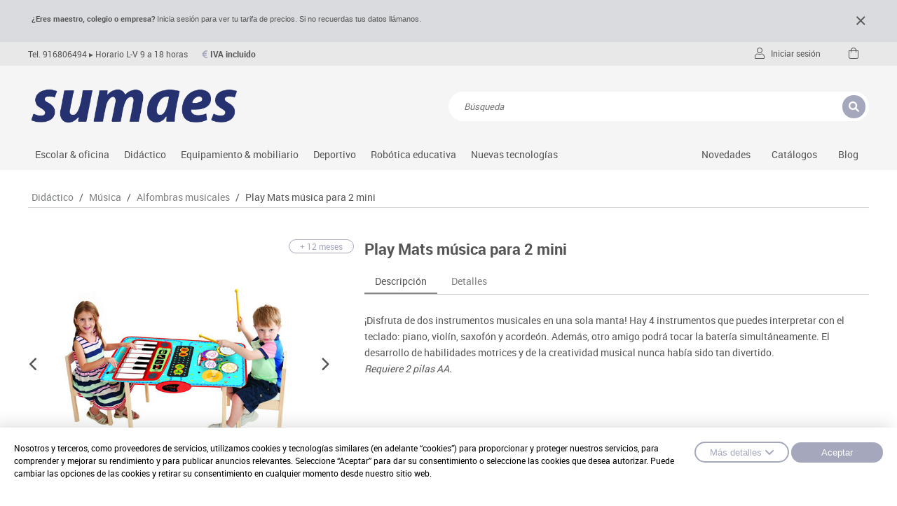

--- FILE ---
content_type: text/html; charset=UTF-8
request_url: https://www.sumaes.com/play-mats-mini-musica-para-2-2
body_size: 14492
content:

<!DOCTYPE html PUBLIC "-//W3C//DTD XHTML 1.0 Transitional//EN" "http://www.w3.org/TR/xhtml1/DTD/xhtml1-transitional.dtd">
<html xmlns="http://www.w3.org/1999/xhtml">
<head>
<meta http-equiv="Content-Type" content="text/html; charset=UTF-8" />
	<title>Play Mats música para 2 mini  - Material escolar. oficina y nuevas tecnologias</title>
<meta name="description" content="material escolar,material escolar barato,material escolar online,lista material escolar,lista de material,material escolar valencia,material oficina,material oficina online,material oficina barato,material de oficina,material para oficina,accesorios infantiles,archivadores,articulos oficina,articulos de oficina,artículos,cajas,bolsas,regalos,mochila,psicomotricidad,artículos carnaval,artículos de higiene,archivadores metálicos,artículos de escritura,artículos de dibujo,artículos infantiles,artículos de fiesta,artículos de navidad,alimentación infantil,bancos de vestuario,buscar una oficina,cutters,canon,consumibles,calculadoras,carpetas,cartabon,cartuchos,cartuchos tinta,cartuchos impresora,cartuchos compatibles,cartucho impresora,cartuchos impresoras,cartuchos reciclados,cartuchos originales,cartuchos tinta compatibles,cizallas,contenedores de residuos,consumibles,consumibles informaticos,consumibles impresoras,consumibles impresora,consumibles informatica,comprar material oficina,complementos de oficina,cuadernos,destructoras papel,destructora papel,destructora,destructoras,embalaje papel,empresas material oficina,empresa material oficina,encuadernadora,encuadernadoras,encuadernadora espiral,encuadernadora termica,encuadernadoras espirales,librerias,equipo oficina,equipamiento oficinas,equipamiento oficina,equipamiento y audiovisuales,equipamiento infantil,guillotinas,juegos infantiles,manualidades,material,lista de material escolar,material educativo infantil,material guarderia,material didactico,material didactico educativo,material embalaje,material oficina,material oficina papeleria,material oficina online,material de archivo,material de oficina,material papeleria,mayoristas consumibles,mobiliario para el aula,mayoristas papeleria,mayoristas papelería,mobiliario infantil,mobiliario comercial,mobiliario para parques,mobiliario urbano madera,mobiliario papeleria,mobiliario de parques,mobiliario oficina,mobiliario oficinas,modulos oficina,material,muebles oficina,muebles oficinas,multimedia,papel,papeleria,papelerias,papel continuo,papel fotográfico,papel din a4,papelería empresa,para trabajar en oficina,para trabajar oficina,pizarra,pizarras,pizarras magneticas,plastificadora,plastificadoras,proveedores material oficina,proveedores mayoristas papeleria,proveedor material oficina,productos oficina,protección infantil,oficina,sillas,sillas oficina,silla,oficina,soportes,soportes videoproyectores,suministros oficina,suministro oficinas,papel,taquillas,impresora,tinta impresoras,toner,trituradora papel,trituradoras papel,venta material oficina,venta consumibles,venta sobres,videoproyector,videoproyectores,vitrinas,vitrinasanuncios,rotring,rotuladores,Robotica,Robótica,3D,youtube,google,yahoo,facebock,blog,leganes,madrid,Vex,Phiro,Cubetto,Cubelets,Clevertouch,Hitachi,Vivitek,Starboard,Yosan,Dolmendis,Bic,Staedler,Esselte,Fellowes,Apli,Oxford,Descom,Dymo,Jovi,Fila,Mobeduc,Alpino,Epson,Hp,Logitech,Abacus,Antalis,Faibo,Henkel,Tempera,Gio,Elba,Edding,Enri,Pacsa,tts"/>
<meta name="keywords" content=""/>
<meta name="URL" content="https://www.sumaes.com/"/>
<meta name="author" content="G-Soft"/>
<meta name="document-class" content="Completed"/>
<meta name="document-rights" content="Copyrighted Work"/>
<meta name="Revisit" content="7 days"/>
<meta name="REVISIT-AFTER" content="7 days"/>
<meta name="robots" content="all"/>
<meta name="language" content="es"/>
<meta name="DC.Language" scheme="RFC1766" content="es"/>
<meta property="og:image" content="https://www.sumaes.com/tmp/images/HTTP___WWW.GRUPODESCOM.ES_IMATGES_MDPM1929_W_200_H_200_BG_1.PNG"/>
<meta property="og:title" content=" Play Mats música para 2 mini - Material escolar"/>
<meta property="og:description" content=""/>
<meta property="og:url" content="https://www.sumaes.com/play-mats-mini-musica-para-2-2" />
<meta property="og:site_name" content="Material escolar" />
<meta name="viewport" content="width=device-width, minimum-scale=1.0, maximum-scale=3.0" />

<link type="image/png" rel="shortcut icon" href="https://www.sumaes.com/templates/PUBLIC/img/favicon.ico" />

<link rel="stylesheet" type="text/css" href="https://www.sumaes.com/templates/PUBLIC/css/fonts.css?v=2"/>
<link rel="stylesheet" type="text/css" href="https://www.sumaes.com/templates/PUBLIC/css/magnific-popup.css"/>
<link rel="stylesheet" type="text/css" href="https://www.sumaes.com/templates/PUBLIC/css/estils.css?v=1769906593"/>
<link rel="stylesheet" type="text/css" href="https://www.sumaes.com/templates/PUBLIC/css/font-awesome.min.css?v=4"/>
<link rel="stylesheet" type="text/css" href="https://www.sumaes.com/templates/PUBLIC/css/custom.css?v=1769906593"/>
<link rel="stylesheet" type="text/css" href="https://www.sumaes.com/templates/PUBLIC/css/owl.carousel.css?v=2"/>
<link href='https://fonts.googleapis.com/css?family=Titillium+Web:400,900,700italic,700,600italic,600,400italic,300italic,300,200italic,200' rel='stylesheet' type='text/css'>







<script type="text/javascript" src="https://www.sumaes.com/templates/PUBLIC//js/jquery-1.11.1.min.js"></script>
<link rel="stylesheet" type="text/css" href="https://www.sumaes.com/templates/PUBLIC/css/jquery-ui.css"/>
<script type="text/javascript" src="https://www.sumaes.com/templates/PUBLIC/js/jquery-ui-base.js"></script>
<script type="text/javascript" src="https://www.sumaes.com/templates/PUBLIC/js/valida_form.js?v=3"></script>
<script src="https://www.google.com/recaptcha/api.js?render=6Ldc4J0mAAAAAHeVIXKJo1N7qxjkQBt3fvaEPWLf"></script>
<script type="text/javascript">
	$(function(){
	if('' != '')
	{
		$.magnificPopup.open({
			items: {
				src: '<div class="white-popup"></div>',
				type: 'inline'
			}
		});	
	}
}); 
var ompli_el_camp= 'Rellene el campo';
var nom = 'Nombre';
var telefon = 'Teléfono';
var email = 'Email';
var email_incorrecto = 'Email incorrecto';
var cal_acceptar_condicions = 'Debe aceptar las condiciones antes de continuar';
var escriu_el_codi = 'Escribe el código';
var lang_eliminar_carro_recuperar = '¿Cancelar la cesta pendiente?';
var recerca_no_te_prous_caracters = '';
var lang_val_escolar_obligatori = 'Selecciona si quieres utilizar el saldo del vale escolar';

var lang_afegint_articles = 'Añadiendo artículos...';
var lang_error_inesperat_al_pujar_fitxer = 'Error inesperado al subir el fichero';
var lang_proces_completat = '¡Proceso completado!';
var lang_preparant_importacio = '';
var lang_avis_articles_obsolets = 'Tu presupuesto incluye los siguientes artículos que están desactivados u obsoletos. Si continúas con la creación del pedido, estos se eliminarán automáticamente antes de generarlo. ¿Deseas continuar?';

var http_public = "https://www.sumaes.com/templates/PUBLIC/";
var apps_url = "https://www.sumaes.com/index.php";
var	http_url = "https://www.sumaes.com/";

var idioma = 'es';
var idioma_missatge_cookies = 'es';
var avoid_carregar_recerca = false;
var recaptcha_public_key = '6Ldc4J0mAAAAAHeVIXKJo1N7qxjkQBt3fvaEPWLf';


</script>

<script type="text/javascript" src="https://www.sumaes.com/templates/PUBLIC//js/magnific-popup.js"></script>
<script type="text/javascript" src="https://www.sumaes.com/templates/PUBLIC/js/generic.js?v=1769906593>"></script>
<script type="text/javascript" src="https://www.sumaes.com/templates/PUBLIC//js/owl.carousel.min.js?v=2"></script>
<script type="text/javascript" src="https://www.sumaes.com/templates/PUBLIC//js/cycle2.js"></script>
<script type="text/javascript" src="https://www.sumaes.com/templates/PUBLIC/js/elevateZoom.js?v=2"></script>




</head>
<body class="grey te_missatge">


<div id="bg_sec"  onclick="tancar_recerca()"></div>


<header>
	<div id="fixed_menu" class=" ">
						<div id="missatge_top">
					<div class="contenidor_centrat">
						<div><span style="font-size:11px;"><span style="font-family:Arial,Helvetica,sans-serif;"><strong>&iquest;Eres maestro, colegio o empresa?</strong> Inicia sesi&oacute;n para ver tu tarifa de precios. Si no recuerdas tus datos ll&aacute;manos.</span></span></div>
						<div><i class="fal fa-times" onclick="close_missatge_top()"></i></div>
					</div>
				</div>
				<div>
			<div class="contenidor_centrat">
				<div id="botiga_menu">
					<a href="" class="botiga_menu" onclick="desplega_botiga(event,this);return false"><span></span></a>
					<div class="botiga_menu menu_mobile" style="z-index:25">

				<a href="https://www.sumaes.com/escolar-oficina" class="punt_51032" onClick="desplega_submenu_mobile(event,this)">Escolar & Oficina<span class="icona_desplegador"></span></a>
				<div class="submenu_mobile">
												<a href="https://www.sumaes.com/archivo" class="punt_13666">Archivo</a>
												<a href="https://www.sumaes.com/complementos-oficina" class="punt_13418">Complementos oficina</a>
												<a href="https://www.sumaes.com/dibujo-tecnico-y-artistico" class="punt_13354">Dibujo técnico y artístico</a>
												<a href="https://www.sumaes.com/escritura-y-correccion" class="punt_13402">Escritura y corrección</a>
												<a href="https://www.sumaes.com/higiene" class="punt_13506">Higiene</a>
												<a href="https://www.sumaes.com/informatica" class="punt_13480">Informática</a>
												<a href="https://www.sumaes.com/manualidades" class="punt_82748">Manualidades</a>
												<a href="https://www.sumaes.com/material-escolar" class="punt_13535">Material escolar</a>
												<a href="https://www.sumaes.com/maquinas-oficina" class="punt_13442">Plastifica, encuaderna, destruye</a>
												<a href="https://www.sumaes.com/papel-y-manipulados" class="punt_13380">Papel y manipulados</a>
									</div>
				<a href="https://www.sumaes.com/didactico" class="punt_61195" onClick="desplega_submenu_mobile(event,this)">Didáctico<span class="icona_desplegador"></span></a>
				<div class="submenu_mobile">
												<a href="https://www.sumaes.com/juegos-asociacion" class="punt_79989">Asociación y atención</a>
												<a href="https://www.sumaes.com/ciencias-3" class="punt_85865">Ciencias</a>
												<a href="https://www.sumaes.com/construcciones" class="punt_61327">Construcciones</a>
												<a href="https://www.sumaes.com/espacios-exteriores" class="punt_79990">Espacios exteriores</a>
												<a href="https://www.sumaes.com/espacios-multisensoriales" class="punt_85038">Espacios multisensoriales</a>
												<a href="https://www.sumaes.com/juegos-heuristicos" class="punt_85294">Juegos heurísticos</a>
												<a href="https://www.sumaes.com/juegos-de-mesa-2" class="punt_79991">Juegos de mesa</a>
												<a href="https://www.sumaes.com/juegos-simbolicos" class="punt_79994">Juegos simbólicos</a>
												<a href="https://www.sumaes.com/lenguaje-idiomas" class="punt_85866">Lenguaje & Idiomas</a>
												<a href="https://www.sumaes.com/matematicas-2" class="punt_85853">Matemáticas</a>
												<a href="https://www.sumaes.com/medio-natural-social-y-cultural" class="punt_85890">Medio natural, social y cultural</a>
												<a href="https://www.sumaes.com/motricidad-fina" class="punt_85891">Motricidad fina</a>
												<a href="https://www.sumaes.com/musica" class="punt_61324">Música</a>
												<a href="https://www.sumaes.com/primeras-edades" class="punt_79993">Primeras edades</a>
												<a href="https://www.sumaes.com/psicomotricidad" class="punt_79996">Psicomotricidad</a>
												<a href="https://www.sumaes.com/stem" class="punt_79998">Stem</a>
												<a href="https://www.sumaes.com/tinkering" class="punt_87828">Tinkering</a>
									</div>
				<a href="https://www.sumaes.com/equipamiento-mobiliario" class="punt_78121" onClick="desplega_submenu_mobile(event,this)">Equipamiento & Mobiliario<span class="icona_desplegador"></span></a>
				<div class="submenu_mobile">
												<a href="https://www.sumaes.com/aulas-entornos-naturales" class="punt_88366">Aulas entornos naturales</a>
												<a href="https://www.sumaes.com/despachos-y-oficinas" class="punt_70550">Despachos y oficinas</a>
												<a href="https://www.sumaes.com/espacios-compartidos" class="punt_70549">Espacios compartidos</a>
												<a href="https://www.sumaes.com/mesas-educacion" class="punt_63254">Mesas educación</a>
												<a href="https://www.sumaes.com/muebles-escolares" class="punt_63297">Muebles escolares</a>
												<a href="https://www.sumaes.com/percheros-baldas-y-taquillas" class="punt_63290">Percheros, baldas y taquillas</a>
												<a href="https://www.sumaes.com/pizarras-vitrinas-y-expositores" class="punt_70551">Pizarras, vitrinas y expositores</a>
												<a href="https://www.sumaes.com/sillas-bancos-y-taburetes" class="punt_63288">Sillas, bancos y taburetes</a>
									</div>
				<a href="https://www.sumaes.com/deportivo-2" class="punt_61196" onClick="desplega_submenu_mobile(event,this)">Deportivo<span class="icona_desplegador"></span></a>
				<div class="submenu_mobile">
												<a href="https://www.sumaes.com/atletismo" class="punt_63178">Atletismo</a>
												<a href="https://www.sumaes.com/balones-y-pelotas" class="punt_61337">Balones y pelotas</a>
												<a href="https://www.sumaes.com/beisbol" class="punt_63180">Béisbol</a>
												<a href="https://www.sumaes.com/compl-deportivos" class="punt_63175">Compl. Deportivos</a>
												<a href="https://www.sumaes.com/deportes-alternativos" class="punt_63181">Deportes alternativos</a>
												<a href="https://www.sumaes.com/deportes-raqueta" class="punt_63177">Deportes raqueta</a>
												<a href="https://www.sumaes.com/entrenamiento" class="punt_61332">Entrenamiento</a>
												<a href="https://www.sumaes.com/equipamiento-2" class="punt_63182">Equipamiento</a>
												<a href="https://www.sumaes.com/gimnasia-ritmica" class="punt_63176">Gimnasia rítmica</a>
												<a href="https://www.sumaes.com/gimnasio" class="punt_63183">Gimnasio</a>
												<a href="https://www.sumaes.com/hockey" class="punt_63179">Hockey</a>
												<a href="https://www.sumaes.com/piscina" class="punt_63185">Piscina</a>
												<a href="https://www.sumaes.com/proteccion-deportiva" class="punt_63184">Protección deportiva</a>
												<a href="https://www.sumaes.com/psicomotricidad-2" class="punt_61335">Psicomotricidad</a>
									</div>
				<a href="https://www.sumaes.com/robotica-educativa-3" class="punt_79842" onClick="desplega_submenu_mobile(event,this)">Robótica educativa<span class="icona_desplegador"></span></a>
				<div class="submenu_mobile">
												<a href="https://www.sumaes.com/arduino" class="punt_85408">Arduino</a>
												<a href="https://www.sumaes.com/jovi-art2bit" class="punt_84956">Art2Bit Jovi</a>
												<a href="https://www.sumaes.com/botley-2" class="punt_86175">Botley</a>
												<a href="https://www.sumaes.com/code-go-2" class="punt_86176">Code&Go</a>
												<a href="https://www.sumaes.com/cooper" class="punt_89597">Cooper</a>
												<a href="https://www.sumaes.com/lego-education" class="punt_79845">Lego Education</a>
												<a href="https://www.sumaes.com/vex-robotics" class="punt_79843">Vex Robotics</a>
												<a href="https://www.sumaes.com/otros-robots" class="punt_79846">Otros</a>
									</div>
				<a href="https://www.sumaes.com/nuevas-tecnologias" class="punt_51033" onClick="desplega_submenu_mobile(event,this)">Nuevas Tecnologías<span class="icona_desplegador"></span></a>
				<div class="submenu_mobile">
												<a href="https://www.sumaes.com/audio" class="punt_50200">Audio</a>
												<a href="https://www.sumaes.com/conectividad-y-señal" class="punt_50204">Conectividad y señal</a>
												<a href="https://www.sumaes.com/mobiliario-tecnologico" class="punt_50208">Mobiliario tecnológico</a>
												<a href="https://www.sumaes.com/monitores-interactivos" class="punt_50209">Monitores interactivos</a>
												<a href="https://www.sumaes.com/soportes" class="punt_50214">Soportes</a>
												<a href="https://www.sumaes.com/videoconferencia" class="punt_50201">Videoconferencia</a>
												<a href="https://www.sumaes.com/videoproyeccion" class="punt_50215">Videoproyección</a>
									</div>
			<a href="https://www.sumaes.com/novedades-4" class="punt_6 ">Novedades</a>
			<a href="https://www.sumaes.com/catalogos-2" class="punt_51036 ">Catálogos</a>
			<a href="https://www.sumaes.com/blog" class="punt_68207 ">Blog</a>


</div>
				</div>
				<a class="botiga_menu desplega_filtres mobile" id="desplegador_botiga" style="cursor: pointer;"><i class="fa fa-filter"></i></a>
				<div id="menu_web"></div>

										<div class="missatge">
							<a href="tel:Tel.916806494">Tel. 916806494</a>&nbsp;<span>▸ Horario L-V 9 a 18 horas</span>
							<b class="tipus_preu"><i class="fa fa-euro-sign"></i> IVA incluido</b>
						</div>
				
				
				<div class="" id="desplegables_barra">
					
    
    
    
    
	        
    	            		            		<div class="fl" id="auth">
            			<span class="label_barra first" style="display: flex; align-items: center;" onclick="desplega_menu_client()"><i class="fal fa-user"></i>&nbsp;<span class="user_mobile">&nbsp;&nbsp;Iniciar sesión</span></span>
            			<div id="menu_client" class="login">
                			<form name="login" action="https://www.sumaes.com/index.php" method="post">
                  
                                <input type="hidden" name="action" value="p" />
                                <input type="hidden" name="p" value="PUBLIC/SHOP/auth.php" />
                                <input type="hidden" name="next_id" value="83883" />
                                <span style="margin-bottom: 2px; display:block;">Usuario:</span>
                                <input type="text" id="auth_user" name="user" />
                                <span style="margin-bottom: 2px; display:block;">Password:</span>
                                <input type="password" onkeypress="if(event.keyCode == 13){document.login.submit();}" name="passwd" />
								<a href="https://www.sumaes.com/index.php?action=pc&p=PUBLIC/SHOP/pass-recovery.php" class="link_simple">Recordar password</a>
                                <div align="center" style="margin-top: 15px"> 
                                    <span onclick="document.login.submit();" class="boto_generic nou" style="width: 100%">Enviar</span>
                                </div>
                                <div style="margin-top: 25px;text-align: center;line-height: 1;">
									<div class="icones_generiques_bg"><i class="fal fa-user"></i></div>
									<div style="color: #cecece;margin-top: 5px;">No eres cliente?</div>
									<a href="https://www.sumaes.com/no-eres-cliente" class="link_simple" style="margin-top: 5px;display: inline-block">Regístrate</a>
								</div>
                            </form>
            			</div>
          			</div>  
    	

		
        <a href="javascript:desplega_recerca();" id="boto_desplega_recerca" class="fr label_barra first cont_cerca mobile">&nbsp;<i class="fal fa-search"></i>&nbsp;</a> 

		<div id="carro_petit" style="float:left;">
            <div style="color: #FFFFFF;" class="cart_desktop">
                <a style="text-decoration:none; padding: 0 13px;display: inline-flex;align-items:center;cursor: pointer" id="desplega_cart_small" class="first label_barra" onclick="desplegar_cart(100,false,this)">
                    					<i class="fal fa-shopping-bag"></i>
                    										
                </a>
                
                <div id="cont_cart_small" class="bg_linear" style="display: none;">
                         


                    <div id="arts_cart_small">
                        		 <table id="resum_cart_small" style="width: 100%;margin: auto; padding-top: 5px; max-height: 215px; overflow: auto; display: block;" cellpadding="0" cellspacing="0">
       
                    </table>
        						<div style="font-style: italic;font-size: 15px;text-align: center;padding: 20px 15px 25px;">El carro de la compra está vacio</a></div>

		
<script>
	$('.linees').remove();
		if(0>0) {
		$('#desplega_cart_small').append('<div class="linees">0</div>');
	}
</script>                    </div>
                </div>
            </div>
        </div>
		       	<a href="https://www.sumaes.com/cart" class="fl label_barra first cart_mbl">&nbsp;<i class="fal fa-shopping-bag"></i>&nbsp;</a>




<script>
	$(function() {
		var auth_mostrat = false;
	})

	function desplega_menu_client() {
		auth_mostrat = true;
		if(!$('#auth>span').hasClass('active'))
		{
			$('.barra_desplegat').click();
			$('#auth>span').addClass('active barra_desplegat');
			$("#menu_client").stop(true,true).slideDown(100);
			$("#auth_user").select();
		}
		else
		{
			$('#auth>span').removeClass('active barra_desplegat');
			$("#menu_client").stop(true,true).slideUp(100);
		}

		/*if($('.botiga_menu.menu_mobile').is(':visible')) {
			$('.botiga_menu').removeClass('active');
			$('.botiga_menu.menu_mobile').hide();
		}
		if($('#menu_families_esq').hasClass('active')) {
			$('#menu_families_esq').removeClass('active');
			$('body').removeClass('overflow');
		}*/
	}

	function desplega_recerca() {
		var elem = $("#boto_desplega_recerca");

		if(!elem.hasClass('active')) 
			$('.barra_desplegat').click();

		if($("#div-results").is(':visible'))
		{
			tancar_recerca();
		}

		elem.toggleClass('active barra_desplegat');
		$('#recerca').toggleClass("show"); 

		$("#camp-recerca").focus(); 

		if($('.botiga_menu.menu_mobile').is(':visible')) {
			$('.botiga_menu').removeClass('active');
			$('.botiga_menu.menu_mobile').hide();
		}
		if($('#menu_families_esq').hasClass('active')) {
			$('#menu_families_esq').removeClass('active');
			$('body').removeClass('overflow');
		}
	}

	function desplega_idiomes() {
		
		if(!$('#idiomes > li').find(".label_barra").hasClass('active')) 
			$('.barra_desplegat').click();
		$('#idiomes > li').find(".bg_linear").toggleClass("active");
		$('#idiomes > li').find(".label_barra").toggleClass("barra_desplegat");

		if($('.botiga_menu.menu_mobile').is(':visible')) {
			$('.botiga_menu').removeClass('active');
			$('.botiga_menu.menu_mobile').hide();
		}
		if($('#menu_families_esq').hasClass('active')) {
			$('#menu_families_esq').removeClass('active');
			$('body').removeClass('overflow');
		}
		$('#idiomes > li').find("ul:first").stop(true,true).slideToggle(100);
	}
</script>
				</div>

									<div id="header_trabaja_con_nosotros">
						<span> 
							<a href=""></a>
							
						</span>
					</div>
							</div>
		</div>
	</div>

	<div id="barra_top" class="grey ">
		
		<div class="cb"></div>
		<div>
			<div class="logo_cerca">
				<div id="content_logo">
										<a href="https://www.sumaes.com/"><img src="https://www.sumaes.com/templates/PUBLIC/img/logo.png" /></a>
				</div>

				<div class="contenidor_recerca">
					<div id="recerca">
						<div class="div-recerca clear">
							<div>
								<div class="camp-recerca">
									<input type="text" id="camp-recerca" class="in_camp_recerca form_input" placeholder="Búsqueda" />
									<i class="fa fa-search" onclick="carregar_recerca();" style="cursor:pointer"></i> 
								</div>
							</div>
							<b class="titol_recerca">Resultados de la búsqueda</b>
						</div>
						<div align="right"><a class="close_recerca" href="javascript:tancar_recerca();">Cerrar&nbsp;<i class="fa fa-times"></i></a></div>
						<div id="div-results"></div>	
					</div>
					
													</div>
			</div>
			<div id="menu">
<div class="menu1">
			<div class="punt_menu_cap">
				<a href="https://www.sumaes.com/escolar-oficina" id="punt_51032" class="botiga_menu first punt_51032">Escolar & oficina</a>
				<div class="new_shop botiga_menu" style="z-index:1000">
									<div class="fills_areas" style="column-count:1;column-gap: 20px;">
												<a href="https://www.sumaes.com/archivo" id="punt_13666"><span>Archivo</span></a>
												<a href="https://www.sumaes.com/complementos-oficina" id="punt_13418"><span>Complementos oficina</span></a>
												<a href="https://www.sumaes.com/dibujo-tecnico-y-artistico" id="punt_13354"><span>Dibujo técnico y artístico</span></a>
												<a href="https://www.sumaes.com/escritura-y-correccion" id="punt_13402"><span>Escritura y corrección</span></a>
												<a href="https://www.sumaes.com/higiene" id="punt_13506"><span>Higiene</span></a>
												<a href="https://www.sumaes.com/informatica" id="punt_13480"><span>Informática</span></a>
												<a href="https://www.sumaes.com/manualidades" id="punt_82748"><span>Manualidades</span></a>
												<a href="https://www.sumaes.com/material-escolar" id="punt_13535"><span>Material escolar</span></a>
												<a href="https://www.sumaes.com/maquinas-oficina" id="punt_13442"><span>Plastifica, encuaderna, destruye</span></a>
												<a href="https://www.sumaes.com/papel-y-manipulados" id="punt_13380"><span>Papel y manipulados</span></a>
										</div>
				</div>
			</div>
			<div class="punt_menu_cap">
				<a href="https://www.sumaes.com/didactico" id="punt_61195" class="botiga_menu first punt_61195">Didáctico</a>
				<div class="new_shop botiga_menu" style="z-index:1000">
									<div class="fills_areas" style="column-count:2;column-gap: 20px;">
												<a href="https://www.sumaes.com/juegos-asociacion" id="punt_79989"><span>Asociación y atención</span></a>
												<a href="https://www.sumaes.com/ciencias-3" id="punt_85865"><span>Ciencias</span></a>
												<a href="https://www.sumaes.com/construcciones" id="punt_61327"><span>Construcciones</span></a>
												<a href="https://www.sumaes.com/espacios-exteriores" id="punt_79990"><span>Espacios exteriores</span></a>
												<a href="https://www.sumaes.com/espacios-multisensoriales" id="punt_85038"><span>Espacios multisensoriales</span></a>
												<a href="https://www.sumaes.com/juegos-heuristicos" id="punt_85294"><span>Juegos heurísticos</span></a>
												<a href="https://www.sumaes.com/juegos-de-mesa-2" id="punt_79991"><span>Juegos de mesa</span></a>
												<a href="https://www.sumaes.com/juegos-simbolicos" id="punt_79994"><span>Juegos simbólicos</span></a>
												<a href="https://www.sumaes.com/lenguaje-idiomas" id="punt_85866"><span>Lenguaje & idiomas</span></a>
												<a href="https://www.sumaes.com/matematicas-2" id="punt_85853"><span>Matemáticas</span></a>
												<a href="https://www.sumaes.com/medio-natural-social-y-cultural" id="punt_85890"><span>Medio natural, social y cultural</span></a>
												<a href="https://www.sumaes.com/motricidad-fina" id="punt_85891"><span>Motricidad fina</span></a>
												<a href="https://www.sumaes.com/musica" id="punt_61324"><span>Música</span></a>
												<a href="https://www.sumaes.com/primeras-edades" id="punt_79993"><span>Primeras edades</span></a>
												<a href="https://www.sumaes.com/psicomotricidad" id="punt_79996"><span>Psicomotricidad</span></a>
												<a href="https://www.sumaes.com/stem" id="punt_79998"><span>Stem</span></a>
												<a href="https://www.sumaes.com/tinkering" id="punt_87828"><span>Tinkering</span></a>
										</div>
				</div>
			</div>
			<div class="punt_menu_cap">
				<a href="https://www.sumaes.com/equipamiento-mobiliario" id="punt_78121" class="botiga_menu first punt_78121">Equipamiento & mobiliario</a>
				<div class="new_shop botiga_menu" style="z-index:1000">
									<div class="fills_areas" style="column-count:1;column-gap: 20px;">
												<a href="https://www.sumaes.com/aulas-entornos-naturales" id="punt_88366"><span>Aulas entornos naturales</span></a>
												<a href="https://www.sumaes.com/despachos-y-oficinas" id="punt_70550"><span>Despachos y oficinas</span></a>
												<a href="https://www.sumaes.com/espacios-compartidos" id="punt_70549"><span>Espacios compartidos</span></a>
												<a href="https://www.sumaes.com/mesas-educacion" id="punt_63254"><span>Mesas educación</span></a>
												<a href="https://www.sumaes.com/muebles-escolares" id="punt_63297"><span>Muebles escolares</span></a>
												<a href="https://www.sumaes.com/percheros-baldas-y-taquillas" id="punt_63290"><span>Percheros, baldas y taquillas</span></a>
												<a href="https://www.sumaes.com/pizarras-vitrinas-y-expositores" id="punt_70551"><span>Pizarras, vitrinas y expositores</span></a>
												<a href="https://www.sumaes.com/sillas-bancos-y-taburetes" id="punt_63288"><span>Sillas, bancos y taburetes</span></a>
										</div>
				</div>
			</div>
			<div class="punt_menu_cap">
				<a href="https://www.sumaes.com/deportivo-2" id="punt_61196" class="botiga_menu first punt_61196">Deportivo</a>
				<div class="new_shop botiga_menu" style="z-index:1000">
									<div class="fills_areas" style="column-count:2;column-gap: 20px;">
												<a href="https://www.sumaes.com/atletismo" id="punt_63178"><span>Atletismo</span></a>
												<a href="https://www.sumaes.com/balones-y-pelotas" id="punt_61337"><span>Balones y pelotas</span></a>
												<a href="https://www.sumaes.com/beisbol" id="punt_63180"><span>Béisbol</span></a>
												<a href="https://www.sumaes.com/compl-deportivos" id="punt_63175"><span>Compl. deportivos</span></a>
												<a href="https://www.sumaes.com/deportes-alternativos" id="punt_63181"><span>Deportes alternativos</span></a>
												<a href="https://www.sumaes.com/deportes-raqueta" id="punt_63177"><span>Deportes raqueta</span></a>
												<a href="https://www.sumaes.com/entrenamiento" id="punt_61332"><span>Entrenamiento</span></a>
												<a href="https://www.sumaes.com/equipamiento-2" id="punt_63182"><span>Equipamiento</span></a>
												<a href="https://www.sumaes.com/gimnasia-ritmica" id="punt_63176"><span>Gimnasia rítmica</span></a>
												<a href="https://www.sumaes.com/gimnasio" id="punt_63183"><span>Gimnasio</span></a>
												<a href="https://www.sumaes.com/hockey" id="punt_63179"><span>Hockey</span></a>
												<a href="https://www.sumaes.com/piscina" id="punt_63185"><span>Piscina</span></a>
												<a href="https://www.sumaes.com/proteccion-deportiva" id="punt_63184"><span>Protección deportiva</span></a>
												<a href="https://www.sumaes.com/psicomotricidad-2" id="punt_61335"><span>Psicomotricidad</span></a>
										</div>
				</div>
			</div>
			<div class="punt_menu_cap">
				<a href="https://www.sumaes.com/robotica-educativa-3" id="punt_79842" class="botiga_menu first punt_79842">Robótica educativa</a>
				<div class="new_shop botiga_menu" style="z-index:1000">
									<div class="fills_areas" style="column-count:1;column-gap: 20px;">
												<a href="https://www.sumaes.com/arduino" id="punt_85408"><span>Arduino</span></a>
												<a href="https://www.sumaes.com/jovi-art2bit" id="punt_84956"><span>Art2bit jovi</span></a>
												<a href="https://www.sumaes.com/botley-2" id="punt_86175"><span>Botley</span></a>
												<a href="https://www.sumaes.com/code-go-2" id="punt_86176"><span>Code&go</span></a>
												<a href="https://www.sumaes.com/cooper" id="punt_89597"><span>Cooper</span></a>
												<a href="https://www.sumaes.com/lego-education" id="punt_79845"><span>Lego education</span></a>
												<a href="https://www.sumaes.com/vex-robotics" id="punt_79843"><span>Vex robotics</span></a>
												<a href="https://www.sumaes.com/otros-robots" id="punt_79846"><span>Otros</span></a>
										</div>
				</div>
			</div>
			<div class="punt_menu_cap">
				<a href="https://www.sumaes.com/nuevas-tecnologias" id="punt_51033" class="botiga_menu first punt_51033">Nuevas tecnologías</a>
				<div class="new_shop botiga_menu" style="z-index:1000">
									<div class="fills_areas" style="column-count:1;column-gap: 20px;">
												<a href="https://www.sumaes.com/audio" id="punt_50200"><span>Audio</span></a>
												<a href="https://www.sumaes.com/conectividad-y-señal" id="punt_50204"><span>Conectividad y señal</span></a>
												<a href="https://www.sumaes.com/mobiliario-tecnologico" id="punt_50208"><span>Mobiliario tecnológico</span></a>
												<a href="https://www.sumaes.com/monitores-interactivos" id="punt_50209"><span>Monitores interactivos</span></a>
												<a href="https://www.sumaes.com/soportes" id="punt_50214"><span>Soportes</span></a>
												<a href="https://www.sumaes.com/videoconferencia" id="punt_50201"><span>Videoconferencia</span></a>
												<a href="https://www.sumaes.com/videoproyeccion" id="punt_50215"><span>Videoproyección</span></a>
										</div>
				</div>
			</div>
			
			
			
			

</div>

<div class="menu2"><a href="https://www.sumaes.com/novedades-4" id="punt_6" class="punt_6 punt_menu_cap" >Novedades</a><a href="https://www.sumaes.com/catalogos-2" id="punt_51036" class="punt_51036 punt_menu_cap" >Catálogos</a><a href="https://www.sumaes.com/blog" id="punt_68207" class="punt_68207 punt_menu_cap" >Blog</a></div>

</div>
		</div> 
		
	</div>
</header>


<div id="content">



<div id="fitxa_article" class="contenidor_centrat">

	
	
    <div>
		
        <div>	
			
<div id="ruta_html" style="margin-bottom:30px;">
	                        <a href="https://www.sumaes.com/didactico">Didáctico</a> / 
                        <a href="https://www.sumaes.com/musica">Música</a> / 
                        <a href="https://www.sumaes.com/juegos-musicales">Alfombras musicales</a> / 
        <a href="https://www.sumaes.com/play-mats-mini-musica-para-2-2" style="color:#555">Play Mats música para 2 mini</a>
</div>                            
                
            <div itemscope itemtype="http://schema.org/Product" class="bloc_article bloc_article_">

					<div itemprop="offers" itemtype="https://schema.org/AggregateOffer" itemscope>
						<meta itemprop="lowPrice" content="20.73" />
						<meta itemprop="highPrice" content="20.73" />
						<meta itemprop="offerCount" content="1" />
						<meta itemprop="priceCurrency" content="EUR" />
					</div>

                    <div class="fl">
					<div class="text_destacats_blocs">
						<div class="etiqueta" style="flex-direction: column;display: flex;align-items: flex-start;">
																						</div>
														<div class="etiqueta_edat">+ 12 meses</div>
											</div>
                        <a class="fl galeria_grup icon_article" >
                        	<div style="position: relative;overflow: hidden">
                                
							<div class="gallery_popup"
                                                data-cycle-fx=scrollHorz
                                                data-cycle-timeout=0
                                                data-cycle-pager="#adv-custom-pager"
                                                data-cycle-pager-template="<a href='#' style='width:75px;'><img src='{{src}}' width=75></a>"
												data-cycle-prev="#prev"
        										data-cycle-next="#next"
                                                ><div id="prev" class="prev"><i class="fa fa-chevron-left" aria-hidden="true"></i></div>
    											<div id="next" class="next"><i class="fa fa-chevron-right" aria-hidden="true"></i></div>	
                                            <img href="https://www.sumaes.com/tmp/images/HTTP___WWW.GRUPODESCOM.ES_IMATGES_MDPM1929_W_800_Q_100.PNG" itemprop="image" class="foto_16779 zoom primer gallery-item"  alt="Play Mats música para 2 mini" title="Play Mats música para 2 mini" src="https://www.sumaes.com/tmp/images/HTTP___WWW.GRUPODESCOM.ES_IMATGES_MDPM1929_W_600_H_600_ADJUST_1_BG_FFFFFF_Q_90.PNG" data-zoom-image="https://www.sumaes.com/tmp/images/HTTP___WWW.GRUPODESCOM.ES_IMATGES_MDPM1929_W_1200_H_1200_ADJUST_1_BG_FFFFFF_Q_90.PNG" />
                            	
                                            <img href="https://www.sumaes.com/tmp/images/HTTP___WWW.GRUPODESCOM.ES_IMATGES_MDPM1929_1_W_800_Q_100.PNG" itemprop="image" class="foto_16779 zoom  gallery-item"  alt="Play Mats música para 2 mini" title="Play Mats música para 2 mini" src="https://www.sumaes.com/tmp/images/HTTP___WWW.GRUPODESCOM.ES_IMATGES_MDPM1929_1_W_600_H_600_ADJUST_1_BG_FFFFFF_Q_90.PNG" data-zoom-image="https://www.sumaes.com/tmp/images/HTTP___WWW.GRUPODESCOM.ES_IMATGES_MDPM1929_1_W_1200_H_1200_ADJUST_1_BG_FFFFFF_Q_90.PNG" />
                            </div></div><div class="adv-custom-pager" id="adv-custom-pager" class="" style="text-align:center;margin-top:5px;"></div>                            
                        </a>

						
                    </div>
                    <div class="fr">

						<h1 class="titol_seccio" itemprop="name">Play Mats música para 2 mini</h1>

				

						<div class="tabs">
							<div id="tab-1" class="tab active" onclick="opentab('1')">Descripción</div>       
							<div id="tab-2" class="tab " onclick="opentab('2')">Detalles</div>																											</div>



						<div class="content-tabs">
														<div id="content-tab-1" class="content-tab  active">
																<div itemprop="description">
									¡Disfruta de dos instrumentos musicales en una sola manta! Hay 4 instrumentos que puedes interpretar con el teclado: piano, violín, saxofón y acordeón. Además, otro amigo podrá tocar la batería simultáneamente. El desarrollo de habilidades motrices y de la creatividad musical nunca había sido tan divertido.<br><i>Requiere 2 pilas AA.</i>									
									
								</div>
															</div>
												<div id="content-tab-2" class="content-tab ">
								<b>Contiene:</b> 2 baquetas.<br><br><b>Medidas:</b> 40x45 cm.							</div>
												<div id="content-tab-3" class="content-tab ">
								<div>
									<table style="width: 100%;color: #7F8182">
										<tr><td style="width: 30%; padding: 10px; background-color: #f5f5f5;">Marca</td><td style="padding: 10px; background-color: #f5f5f5;">Juguetes BP </td></tr>									</table>
								</div>
							</div>
											</div>




					


				    
                        
                    </div>
                    <div style="clear:both;"></div>
                    
                    
                                    
                    
            					<table id="table_subarticles" class="table_opcions_subarticles" cellpadding="0" cellspacing="0">
						<tr>
							
							<td class="table_subarticles_ref" style="width: 10%;" nowrap><b>Referencia</b></td>
							<td style="width: 11%;" class="licitats_td" nowrap><b>&nbsp;</b></td>
							<td style="width: 52%;" nowrap><b>Descripción</b></td><td style="width: 11%; " nowrap><b>Disponibilidad</b></td><td></td><td style="width: 11%;" align="right" nowrap><b>PRECIO/U</b></td>
							<td style="width: 5%;white-space: nowrap;"><b>Unidades</b></td>
							<td style="width:25px; white-space: nowrap;">&nbsp;</td>
						</tr><tr >
				
				
				
				<td class="table_subarticles_ref" valign="top">MDBP1929</td><td  class="licitats_td" nowrap valign="top"></td><td valign="top" class="desc">Play Mats mini música para 2</td><td valign="top" style="text-align: center;" nowrap class="disponibilitat"><span style="color:#090;">24/48 horas</span></td><td>
											<div title="" style="width:23px;height:23px;border-radius:50%;background: ">
												
											
										</label>
									</div>
								</div></td><td  valign="top" align="right" class="preu_taula">20.73€ </td><td  valign="top" nowrap class="qty_taula"><i class="fa fa-minus minus_sart" onclick="modificar_quantitat(61578,false,false)"></i><input type="text" id="article_61578" style="width: 35px; border: 1px solid #e8e8e8; font-size: 13px; padding: 2px; text-align:center;vertical-align: top" value="1" /><i class="fa fa-plus plus_sart" onclick="modificar_quantitat(61578,true,false)"></i></td><td valign="top" class="compra_sart" style="padding-right: 0"><span class="boto_compra boto_generic taronja petit" id_grup="16779" id_subarticle="61578" style="white-space: nowrap;" ><i class="fal fa-shopping-bag" onclick="modificar_quantitat(3035,false,false)"></i></span></td></table><script>$('.licitats_td').hide();</script>						
							<div style="text-align: right;font-size: 12px;margin-top: 5px;max-width: 95%;margin-bottom: 10px;margin: auto">IVA incluido</div>	
												
            </div>
            

			            <div id="productes_categoria" style="padding-bottom: 25px; margin-bottom: 15px; border-bottom: 1px solid #EEEEEE">
                <h3 class="titol_seccio" style="margin-top: 45px;">Productos de la misma categoría</h3>
                <div>
					<div class="owl-destacats owl-carousel owl-destacats-fitxa-article owl-custom-nav">
                    				
			<div class="bloc_article_mini new_bloc_article column-5"> 
				<div class="text_destacats_blocs">
					<div class="etiqueta" style="display: flex; flex-direction: column; align-items: flex-start;">
																							</div>
												<div class="etiqueta_edat">+ 3 años</div>
									</div>
								<a href="https://www.sumaes.com/index.php?id=88024&no_index=true&vista_rapida=true" class="ajax-popup-link" javascript style="text-decoration:none;" rel="nofollow">
					<div class="mini1">
						
						<img class="foto_18445" src="https://www.sumaes.com/tmp/images/HTTP___WWW.GRUPODESCOM.ES_IMATGES_MDBP1920_W_300_H_300_ADJUST_1_Q_90.PNG" />
						<div class="descripcions">
							Play Mats piano súper gigante						</div>
						<div class="flex">		
							<div class="preus">
								<div>
								Precio<br><span><span>74.79&euro;</span></span>								</div>
							</div>
													</div>
											</div>
				</a>
			</div>
						
			<div class="bloc_article_mini new_bloc_article column-5"> 
				<div class="text_destacats_blocs">
					<div class="etiqueta" style="display: flex; flex-direction: column; align-items: flex-start;">
																							</div>
												<div class="etiqueta_edat">+ 3 años</div>
									</div>
								<a href="https://www.sumaes.com/index.php?id=83885&no_index=true&vista_rapida=true" class="ajax-popup-link" javascript style="text-decoration:none;" rel="nofollow">
					<div class="mini1">
						
						<img class="foto_16781" src="https://www.sumaes.com/tmp/images/HTTP___WWW.GRUPODESCOM.ES_IMATGES_MDPM1943_W_300_H_300_ADJUST_1_Q_90.PNG" />
						<div class="descripcions">
							Play Mats piano batería musical						</div>
						<div class="flex">		
							<div class="preus">
								<div>
								Precio<br><span><span>37.44&euro;</span></span>								</div>
							</div>
													</div>
											</div>
				</a>
			</div>
						
			<div class="bloc_article_mini new_bloc_article column-5"> 
				<div class="text_destacats_blocs">
					<div class="etiqueta" style="display: flex; flex-direction: column; align-items: flex-start;">
																							</div>
												<div class="etiqueta_edat">+ 3 años</div>
									</div>
								<a href="https://www.sumaes.com/index.php?id=88023&no_index=true&vista_rapida=true" class="ajax-popup-link" javascript style="text-decoration:none;" rel="nofollow">
					<div class="mini1">
						
						<img class="foto_18444" src="https://www.sumaes.com/tmp/images/HTTP___WWW.GRUPODESCOM.ES_IMATGES_MDBP1911_W_300_H_300_ADJUST_1_Q_90.PNG" />
						<div class="descripcions">
							Play Mats música para 2						</div>
						<div class="flex">		
							<div class="preus">
								<div>
								Precio<br><span><span>37.44&euro;</span></span>								</div>
							</div>
													</div>
											</div>
				</a>
			</div>
						
			<div class="bloc_article_mini new_bloc_article column-5"> 
				<div class="text_destacats_blocs">
					<div class="etiqueta" style="display: flex; flex-direction: column; align-items: flex-start;">
																							</div>
												<div class="etiqueta_edat">+ 12 meses</div>
									</div>
								<a href="https://www.sumaes.com/index.php?id=83881&no_index=true&vista_rapida=true" class="ajax-popup-link" javascript style="text-decoration:none;" rel="nofollow">
					<div class="mini1">
						
						<img class="foto_16777" src="https://www.sumaes.com/tmp/images/HTTP___WWW.GRUPODESCOM.ES_IMATGES_MDPM1903_W_300_H_300_ADJUST_1_Q_90.PNG" />
						<div class="descripcions">
							Play Mats rayuelas animales						</div>
						<div class="flex">		
							<div class="preus">
								<div>
								Precio<br><span><span>32.46&euro;</span></span>								</div>
							</div>
													</div>
											</div>
				</a>
			</div>
							</div>
                </div>
            </div>
            
                        
            
            
            
        </div>
        
    </div>
	</div>

</div>

<div id="footer">
	<div class="contenidor_centrat">
		<div class="fl columna_footer" id="info_empresa">
			<h4 class='desplegador_seccio_foot'>SUMAES, SL.</h4>				<div>
				   <div><div><i class="fa fa-caret-right" style="font-size: 18px"></i></div>Clara Janes, 9 Local 10 <br />28919 LEGANES (MADRID)</div>
					<div><div><i class="fa fa-phone"></i></div>Tel: 916806494</div>				
				<div><div><i class="fa fa-fax"></i></div>Fax: 916862895</div>								  <div><div><i class="fa fa-envelope"></i></div>Email: administracion@sumaes.com</div>				</div>
		</div>
		<div class="fl columna_footer">
			<h4 class='desplegador_seccio_foot'>Empresa</h4>
			<div>					<a href="https://www.sumaes.com/productos">Productos</a>
								<a href="https://www.sumaes.com/ofertas">Ofertas</a>
								<a href="https://www.sumaes.com/catalogos-2">Catálogos</a>
								<a href="https://www.sumaes.com/blog">Blog</a>
			</div>		</div>
		 <div class="fl columna_footer" >
						<h4 class='desplegador_seccio_foot'>Información</h4>
			<div><a href="https://www.sumaes.com/es/legal/6">Aviso legal</a><a href="https://www.sumaes.com/es/legal/1">Política de privacidad</a><a href="https://www.sumaes.com/es/legal/4">Política de Cookies</a><a href="https://www.sumaes.com/es/legal/5">Condiciones generales</a><a href="https://www.sumaes.com/es/legal/7">RGPD</a><a onclick="$('#msg_cookies_fbox').slideToggle('fast');return false;" style="cursor:pointer">Cambiar preferencias cookies</a></div>		</div>

		<div class="fl columna_footer" >
							<h4 class='desplegador_seccio_foot'>Sobre nosotros</h4>
		   <div>						<a href="https://www.sumaes.com/historia">Historia</a>
		   						<a href="https://www.sumaes.com/contactar">Contactar</a>
		   						<a href="https://www.sumaes.com/proyectos">Proyectos</a>
		   						<a href="https://www.sumaes.com/grupo-descom">Grupo DESCOM</a>
		   </div>				
		</div>
				<div style="clear: both;"></div>
	</div>
	
	<div id="credits">
		<div class="contenidor_centrat">
						<div class="fp"><img src="https://www.sumaes.com/tmp/images/TEMPLATES_PUBLIC_ONESTEPCART_IMG_VISA_W_40_H_40_ADJUST_1_BG_F5F5F5.PNG" /><img src="https://www.sumaes.com/tmp/images/TEMPLATES_PUBLIC_ONESTEPCART_IMG_MASTERCARD_LOGO_W_40_H_40_ADJUST_1_BG_F5F5F5.PNG" /><img src="https://www.sumaes.com/tmp/images/TEMPLATES_PUBLIC_ONESTEPCART_IMG_BTN_HORIZONTAL400X190_W_40_ADJUST_1_BG_F5F5F5.PNG" /><img src="https://www.sumaes.com/tmp/images/TEMPLATES_PUBLIC_ONESTEPCART_IMG_TRANSFERENCIA_W_40_H_40_ADJUST_1_BG_F5F5F5.PNG" align="absmiddle" style="vertical-align: middle;"/></div>
				
					<div class="apps">
												<a href="https://apps.apple.com/es/app/sumaes/id1563732569" target="_blank"><img src="https://www.sumaes.com/tmp/images/BIBLIOTECA_ITEMS_82031_APPLESTOREAPPLE_W_45.PNG" /></a>
												<a href="https://play.google.com/store/apps/details?id=com.sumaes.app" target="_blank"><img src="https://www.sumaes.com/tmp/images/BIBLIOTECA_ITEMS_82032_PLAYSTOREGOOGLE_W_45.PNG" /></a>
										</div>
						<div class="xarxes"><div id="xarxes_socials">
	<h6 class="titol_seccio"><img src="https://www.sumaes.com/templates/PUBLIC/img/siguenos_es.png" /></h6>
    <div>
                        <a href="https://www.facebook.com/sumaessl/" target="_blank"><img src="https://www.sumaes.com/tmp/images/BIBLIOTECA_ITEMS_60512_FACEBOOK25_W_45.PNG" /></a>
                        <a href="https://www.instagram.com/sumaes_sl/" target="_blank"><img src="https://www.sumaes.com/tmp/images/BIBLIOTECA_ITEMS_60513_INSTAGRAM25_W_45.PNG" /></a>
                        <a href="https://www.youtube.com/channel/UC-x_i_DM5_JEglNz5j7bccw" target="_blank"><img src="https://www.sumaes.com/tmp/images/BIBLIOTECA_ITEMS_60515_YOUT25_W_45.PNG" /></a>
            </div>
</div>
</div>
		</div>
	</div>
    		
</div>
<div id="scroll_top">
	<img src="https://www.sumaes.com/templates/PUBLIC/img/avioneta.png" />
</div>


<style>
	#msg_cookies_fbox label { margin-bottom: 0 !important; }
	#msg_cookies_fbox td, #msg_cookies_fbox th {
		padding: 10px;
	}
	#bg_cookies {
		z-index: 999998;
		position: fixed;
		top: 0;
		left: 0;
		right: 0;
		bottom: 0;
		background-color: rgba(0, 0, 0, 0.5);
	}

	#msg_cookies_fbox {
		display: flex;
		flex-wrap: wrap;
		padding: 20px;
		background: #FFF;
		/*border-top: 2px solid #231f20;*/
		font-size: 12px;
		line-height: 1.50;
		letter-spacing: 0px;
		position: fixed;
		bottom: 0;
		left: 0;
		right: 0;
		z-index: 999999;
		box-shadow: -8px -7px 20px 0 rgb(0 0 0 / 10%);
	}

	#msg_cookies_fbox a {
		color: #231f20;
	}

	#cookies_text {
		flex: 1;
		color: #000000;
		text-align: left;
		width: 100%;
		display: flex;
		flex-wrap: wrap;
		align-items: flex-start;
	}

	#cookies_tipus {
		display: flex;
		background-color: #DEDEDE;
		align-items: center;
		width: 100%;
		margin-top: 15px;
	}

	#cookies_botons a {
		text-decoration: none;
		color: #FFFFFF;
		background-color: #e10717;
		padding: 10px 15px;
		display: inline-block;
		margin-left: 5px;
	}


	#cookies_detalls_toggle i {
		transition: transform .3s ease;
		margin-left: 5px;
	}

	#cookies_detalls_toggle.active i {
		transform: rotate(180deg);
	}

	#cookies_detalls {
		display: flex;
		margin: 10px 0px;
		border: 1px solid #f5f5f5;
		height: 250px;
		overflow: auto;
	}

	#cookies_detalls_nav {
		width: 150px;
		background-color: #DEDEDE;
	}

	#cookies_detalls_nav span {
		display: block;
		cursor: pointer;
		padding: 15px;
		border-bottom: 2px;
		user-select: none;
	}

	#cookies_detalls_desc {
		padding: 15px;
		overflow: auto;
	}

	#cookies_detalls_nav .active {
		background-color: #FFF;
	}

	#cookies_detalls_desc {
		flex: 1;
	}

	#cookies_text #text {
		display: flex;
	}

	#cookies_text #text {
		flex: 1;
	}

	#cookies_opts {
		width: 100%;
		display: none;
	}

	@media screen and (max-width: 1000px) {
		#msg_cookies_fbox {
			flex-wrap: wrap;
		}
	}

	@media screen and (max-width: 600px) {

		#msg_cookies_fbox { 
			padding: 15px;
		}
		#cookies_botons {
			display: flex;
			justify-content: center;
			width: 100%;
		}

		#cookies_botons button {
			margin: 0 2px;
		}
	}
</style>


<script>

	/*$(function() {
		ajaxpage(apps_url+'?action=p&p=PUBLIC/SECCIONS/avis_cookies.php&ajax=1',"sccok")
	})*/

	/* ====== COOKIES =======*/

	function mostrar_config_cookies() {
		$("#msg_cookies_fbox").slideDown();
	}

	function guardar_config_cookies(totes) {
		data = {};
		$('#form_tipus_cookies input[type="checkbox"]').each(function () {
			if ($(this).is(":checked") || totes) {
				var id_cookie = $(this).val();
				
				data[id_cookie] = id_cookie;
			}
		});

		if(Object.keys(data).length) {
			res = JSON.stringify(data);
			afegirCookie("validacions_cookies", res, 365);

			$("#msg_cookies_fbox").slideUp();
			$("#bg_cookies").hide();
			$.ajax({type: 'GET',
				url: apps_url+'?action=p&p=PUBLIC/SECCIONS/avis_cookies.php&ajax=1',
				success: function(response){
					$("head").append(response);
				}
			});
		}
		// location.reload();
	}


	function afegirCookie(c_name, value, exdays) {
		var exdate = new Date();
		exdate.setDate(exdate.getDate() + exdays);
		var c_value = escape(value) + ((exdays == null) ? "" : "; expires=" + exdate.toUTCString());
		document.cookie = c_name + "=" + c_value + ";path=/";
	}

	function desplega_detalls_cookies() {
		$("#cookies_opts").slideToggle("fast");
		$('#cookies_detalls_toggle').toggleClass('active');
	}

	function cookie_detalls_tipus(id_tipus) {
		$("#cookies_detalls_nav > span").removeClass('active');
		$("#cookies_detalls_desc > div").hide();
		$("#cookies_detalls_nav_" + id_tipus).addClass('active')
		$("#cookies_detalls_desc_" + id_tipus).show()
	}

	/* ====== FINAL COOKIES =======*/
</script>

<div id="msg_cookies_fbox" style="display: flex">
	<div id="cookies_text">
		<div id="text" style="margin-bottom: 15px;width: 100%;padding-right: 25px">
			<div class="cookies_text_generic">Nosotros y terceros, como proveedores de servicios, utilizamos cookies y tecnologías similares (en adelante “cookies”) para proporcionar y proteger nuestros servicios, para comprender y mejorar su rendimiento y para publicar anuncios relevantes. Seleccione “Aceptar” para dar su consentimiento o seleccione las cookies que desea autorizar. Puede cambiar las opciones de las cookies y retirar su consentimiento en cualquier momento desde nuestro sitio web.</div>
		</div>
		
		<div id="cookies_botons">
			<button type="button" id="cookies_detalls_toggle" class="boto_generic nou" onclick="desplega_detalls_cookies()">
				Más detalles <i class="fa fa-angle-down"></i>
			</button>
			<button type="button" onclick="guardar_config_cookies();" name="algunesCookies" class="algunesCookies boto_generic nou reverse" id="boto_acceptar_algunes_cookies">Aceptar</button>
		</div>
		<div id="cookies_opts">
			<div id="cookies_tipus">
				<div style="flex: 1; padding: 5px;">
					<form id="form_tipus_cookies" name="tipus_cookies">
						<b>Cookies autorizadas:</b>
												<span style="white-space:nowrap;"><input type="checkbox" id="tipus_cookie_8" value="8" name="tipus_cookie_8"
								id="tipus_cookies_8" value="8"
								style="margin:5px; vertical-align:middle;"
								checked								disabled> <label for="tipus_cookie_8"
								style="vertical-align:middle;">Obligatorias</label></span>
												<span style="white-space:nowrap;"><input type="checkbox" id="tipus_cookie_9" value="9" name="tipus_cookie_9"
								id="tipus_cookies_9" value="9"
								style="margin:5px; vertical-align:middle;"
																> <label for="tipus_cookie_9"
								style="vertical-align:middle;">Analíticas y publicitarias</label></span>
											</form>
				</div>
			</div>
			<div id="cookies_detalls">
				<div id="cookies_detalls_nav">
										<span onclick="cookie_detalls_tipus(8)" id="cookies_detalls_nav_8"
						class="active">Obligatorias</span>
										<span onclick="cookie_detalls_tipus(9)" id="cookies_detalls_nav_9"
						class="">Analíticas y publicitarias</span>
									</div>
				<div id="cookies_detalls_desc">
										<div onclick="cookie_detalls_tipus(8)" style="display: block; "
						id="cookies_detalls_desc_8"><span style="font-size:11px;"><span style="font-family:Verdana,Geneva,sans-serif;">Son obligatorias, no hay posibilidad de seleccionarlas. Su prop&oacute;sito es ayudar a que un sitio web sea utilizable mediante la activaci&oacute;n de funciones b&aacute;sicas como la navegaci&oacute;n y el acceso a &aacute;reas seguras.</span></span><br />
&nbsp;
<table border="1" cellpadding="5" cellspacing="0">
	<thead>
		<tr>
			<td>
			<p><span style="font-size:11px;"><span style="font-family:Verdana,Geneva,sans-serif;"><strong>Nombre de la cookie</strong></span></span></p>
			</td>
			<td>
			<p><span style="font-size:11px;"><span style="font-family:Verdana,Geneva,sans-serif;"><strong>Finalidad</strong></span></span></p>
			</td>
			<td>
			<p><span style="font-size:11px;"><span style="font-family:Verdana,Geneva,sans-serif;"><strong>Duraci&oacute;n</strong></span></span></p>
			</td>
			<td>
			<p><span style="font-size:11px;"><span style="font-family:Verdana,Geneva,sans-serif;"><strong>Descripci&oacute;n</strong></span></span></p>
			</td>
		</tr>
		<tr>
			<td><span style="font-size:11px;"><span style="font-family:Verdana,Geneva,sans-serif;">validacions_cookies</span></span></td>
			<td>
			<p><span style="font-size:11px;"><span style="font-family:Verdana,Geneva,sans-serif;">Funcionamiento de la web</span></span></p>
			</td>
			<td><span style="font-size:11px;"><span style="font-family:Verdana,Geneva,sans-serif;">1 a&ntilde;o</span></span></td>
			<td>
			<p><span style="font-size:11px;"><span style="font-family:Verdana,Geneva,sans-serif;">Se utiliza para guardar las cookies aceptadas por el usuario</span></span></p>
			<u5:p></u5:p><u5:p><span style="font-size:11px;"><span style="font-family:Verdana,Geneva,sans-serif;"> </span></span></u5:p></td>
		</tr>
		<tr>
			<td><span style="font-size:11px;"><span style="font-family:Verdana,Geneva,sans-serif;">(Aleatorio)</span></span></td>
			<td><span style="font-size:11px;"><span style="font-family:Verdana,Geneva,sans-serif;">Funcionamiento de la web</span></span></td>
			<td><span style="font-size:11px;"><span style="font-family:Verdana,Geneva,sans-serif;">Sesi&oacute;n</span></span></td>
			<td><span style="font-size:11px;"><span style="font-family:Verdana,Geneva,sans-serif;">Conserva los estados de los usuarios en todas las peticiones de la p&aacute;gina.</span></span></td>
		</tr>
	</thead>
</table>
</div>
										<div onclick="cookie_detalls_tipus(9)" style="display: none; "
						id="cookies_detalls_desc_9"><p style="text-align:justify; margin:0cm 0cm 8pt"><span style="font-size:11pt"><span style="line-height:107%"><span style="font-family:Calibri,sans-serif"><span lang="ES" style="font-size:10.5pt"><span style="line-height:107%">Las cookies de an&aacute;lisis son las utilizadas para llevar a cabo el an&aacute;lisis an&oacute;nimo del comportamiento de los usuarios de la web y que permiten medir la actividad del usuario y elaborar perfiles de navegaci&oacute;n con el fin objetivo de mejorar los sitios web.</span></span></span></span><br />
<br />
<span style="tab-stops:72.0pt"><span style="line-height:107%"><span style="font-family:Calibri,sans-serif"><span lang="ES" style="font-size:10.5pt"><span style="line-height:107%">Las cookies publicitarias permiten la gesti&oacute;n de los espacios publicitarios de la web. Adem&aacute;s, estas cookies pueden ser de publicidad personalizada y permitir as&iacute; la gesti&oacute;n de los espacios publicitarios de la web en base al comportamiento y h&aacute;bitos de navegaci&oacute;n de usuario, de donde se obtiene su perfil y permiten personalizar la publicidad que se muestra en el navegador del usuario u otros perfiles y redes sociales del usuario.</span></span></span></span></span></span></p>
&nbsp;

<table align="center" class="MsoTableGrid" style="border-collapse:collapse; border:solid windowtext 1.0pt" width="100%">
	<tbody>
		<tr style="height:32.8pt">
			<td style="border:solid windowtext 1.0pt; background:#fff2cc; width:27.16%; padding:0cm 5.4pt 0cm 5.4pt; height:32.8pt" width="27%">
			<p align="center" style="margin-bottom:0cm; text-align:center; margin:0cm 0cm 8pt"><span style="font-size:11pt"><span style="line-height:normal"><span style="font-family:Calibri,sans-serif"><b><span lang="ES" style="font-size:10.5pt">Nombre</span></b></span></span></span></p>
			</td>
			<td style="border:solid windowtext 1.0pt; background:#fff2cc; width:21.3%; border-left:none; padding:0cm 5.4pt 0cm 5.4pt; height:32.8pt" width="21%">
			<p align="center" style="margin-bottom:0cm; text-align:center; margin:0cm 0cm 8pt"><span style="font-size:11pt"><span style="line-height:normal"><span style="font-family:Calibri,sans-serif"><b><span lang="ES" style="font-size:10.5pt"><span style="color:black">Titular</span></span></b></span></span></span></p>
			</td>
			<td style="border:solid windowtext 1.0pt; background:#fff2cc; width:16.24%; border-left:none; padding:0cm 5.4pt 0cm 5.4pt; height:32.8pt" width="16%">
			<p align="center" style="margin-bottom:0cm; text-align:center; margin:0cm 0cm 8pt"><span style="font-size:11pt"><span style="line-height:normal"><span style="font-family:Calibri,sans-serif"><b><span lang="ES" style="font-size:10.5pt"><span style="color:black">Datos recabados</span></span></b></span></span></span></p>
			</td>
			<td style="border:solid windowtext 1.0pt; background:#fff2cc; width:13.88%; border-left:none; padding:0cm 5.4pt 0cm 5.4pt; height:32.8pt" width="13%">
			<p align="center" style="margin-bottom:0cm; text-align:center; margin:0cm 0cm 8pt"><span style="font-size:11pt"><span style="line-height:normal"><span style="font-family:Calibri,sans-serif"><b><span lang="ES" style="font-size:10.5pt"><span style="color:black">Finalidad</span></span></b></span></span></span></p>
			</td>
			<td style="border:solid windowtext 1.0pt; background:#fff2cc; width:21.42%; border-left:none; padding:0cm 5.4pt 0cm 5.4pt; height:32.8pt" width="21%">
			<p align="center" style="margin-bottom:0cm; text-align:center; margin:0cm 0cm 8pt"><span style="font-size:11pt"><span style="line-height:normal"><span style="font-family:Calibri,sans-serif"><b><span lang="ES" style="font-size:10.5pt"><span style="color:black">Duraci&oacute;n</span></span></b></span></span></span></p>
			</td>
		</tr>
		<tr style="height:104.4pt">
			<td style="border:solid windowtext 1.0pt; background:#ededed; width:27.16%; border-top:none; padding:0cm 5.4pt 0cm 5.4pt; height:104.4pt" width="27%">
			<p style="margin-bottom:0cm; margin:0cm 0cm 8pt"><span style="font-size:11pt"><span style="line-height:normal"><span style="font-family:Calibri,sans-serif"><b><span lang="ES" style="font-size:10.5pt"><span style="color:black">_ga</span></span></b></span></span></span></p>
			</td>
			<td style="border-bottom:solid windowtext 1.0pt; width:21.3%; border-top:none; border-left:none; border-right:solid windowtext 1.0pt; padding:0cm 5.4pt 0cm 5.4pt; height:104.4pt" width="21%">
			<p style="margin-bottom:0cm; margin:0cm 0cm 8pt"><span style="font-size:11pt"><span style="line-height:normal"><span style="font-family:Calibri,sans-serif"><span lang="ES" style="font-size:10.5pt">Cookie propia </span></span></span></span></p>
			</td>
			<td style="border-bottom:solid windowtext 1.0pt; width:16.24%; border-top:none; border-left:none; border-right:solid windowtext 1.0pt; padding:0cm 5.4pt 0cm 5.4pt; height:104.4pt" width="16%">
			<p style="margin-bottom:0cm; margin:0cm 0cm 8pt"><span style="font-size:11pt"><span style="line-height:normal"><span style="font-family:Calibri,sans-serif"><span lang="ES" style="font-size:10.5pt">Sesiones de los visitantes.</span></span></span></span></p>
			</td>
			<td style="border-bottom:solid windowtext 1.0pt; width:13.88%; border-top:none; border-left:none; border-right:solid windowtext 1.0pt; padding:0cm 5.4pt 0cm 5.4pt; height:104.4pt" width="13%">
			<p style="margin-bottom:0cm; margin:0cm 0cm 8pt"><span style="font-size:11pt"><span style="line-height:normal"><span style="font-family:Calibri,sans-serif"><span lang="ES" style="font-size:10.5pt">Anal&iacute;tica.</span></span></span></span></p>
			</td>
			<td style="border-bottom:solid windowtext 1.0pt; width:21.42%; border-top:none; border-left:none; border-right:solid windowtext 1.0pt; padding:0cm 5.4pt 0cm 5.4pt; height:104.4pt" width="21%">
			<p style="margin-bottom:0cm; margin:0cm 0cm 8pt"><span style="font-size:11pt"><span style="line-height:normal"><span style="font-family:Calibri,sans-serif"><span lang="ES" style="font-size:10.5pt">2 a&ntilde;os.</span></span></span></span></p>
			</td>
		</tr>
		<tr style="height:104.4pt">
			<td style="border:solid windowtext 1.0pt; background:#ededed; width:27.16%; border-top:none; padding:0cm 5.4pt 0cm 5.4pt; height:104.4pt" width="27%">
			<p style="margin-bottom:0cm; margin:0cm 0cm 8pt">&nbsp;</p>

			<p style="margin-bottom:0cm; margin:0cm 0cm 8pt"><span style="font-size:11pt"><span style="line-height:normal"><span style="font-family:Calibri,sans-serif"><b><span lang="ES" style="font-size:10.5pt"><span style="color:black">_gid</span></span></b></span></span></span></p>
			</td>
			<td style="border-bottom:solid windowtext 1.0pt; width:21.3%; border-top:none; border-left:none; border-right:solid windowtext 1.0pt; padding:0cm 5.4pt 0cm 5.4pt; height:104.4pt" width="21%">
			<p style="margin-bottom:0cm; margin:0cm 0cm 8pt"><span style="font-size:11pt"><span style="line-height:normal"><span style="font-family:Calibri,sans-serif"><span lang="ES" style="font-size:10.5pt">Cookie propia </span></span></span></span></p>
			</td>
			<td style="border-bottom:solid windowtext 1.0pt; width:16.24%; border-top:none; border-left:none; border-right:solid windowtext 1.0pt; padding:0cm 5.4pt 0cm 5.4pt; height:104.4pt" width="16%">
			<p style="margin-bottom:0cm; margin:0cm 0cm 8pt"><span style="font-size:11pt"><span style="line-height:normal"><span style="font-family:Calibri,sans-serif"><span lang="ES" style="font-size:10.5pt">Sesiones de los visitantes.</span></span></span></span></p>
			</td>
			<td style="border-bottom:solid windowtext 1.0pt; width:13.88%; border-top:none; border-left:none; border-right:solid windowtext 1.0pt; padding:0cm 5.4pt 0cm 5.4pt; height:104.4pt" width="13%">
			<p style="margin-bottom:0cm; margin:0cm 0cm 8pt"><span style="font-size:11pt"><span style="line-height:normal"><span style="font-family:Calibri,sans-serif"><span lang="ES" style="font-size:10.5pt">Anal&iacute;tica.</span></span></span></span></p>
			</td>
			<td style="border-bottom:solid windowtext 1.0pt; width:21.42%; border-top:none; border-left:none; border-right:solid windowtext 1.0pt; padding:0cm 5.4pt 0cm 5.4pt; height:104.4pt" width="21%">
			<p style="margin-bottom:0cm; margin:0cm 0cm 8pt"><span style="font-size:11pt"><span style="line-height:normal"><span style="font-family:Calibri,sans-serif"><span lang="ES" style="font-size:10.5pt">1 d&iacute;a.</span></span></span></span></p>
			</td>
		</tr>
		<tr style="height:104.4pt">
			<td style="border:solid windowtext 1.0pt; background:#ededed; width:27.16%; border-top:none; padding:0cm 5.4pt 0cm 5.4pt; height:104.4pt" width="27%">
			<p style="margin-bottom:0cm; margin:0cm 0cm 8pt"><span style="font-size:11pt"><span style="line-height:normal"><span style="font-family:Calibri,sans-serif"><b><span lang="ES" style="font-size:10.5pt"><span style="color:black">_gat_gtag_UA_[ID]</span></span></b></span></span></span></p>
			</td>
			<td style="border-bottom:solid windowtext 1.0pt; width:21.3%; border-top:none; border-left:none; border-right:solid windowtext 1.0pt; padding:0cm 5.4pt 0cm 5.4pt; height:104.4pt" width="21%">
			<p style="margin-bottom:0cm; margin:0cm 0cm 8pt"><span style="font-size:11pt"><span style="line-height:normal"><span style="font-family:Calibri,sans-serif"><span lang="ES" style="font-size:10.5pt">Cookie propia </span></span></span></span></p>
			</td>
			<td style="border-bottom:solid windowtext 1.0pt; width:16.24%; border-top:none; border-left:none; border-right:solid windowtext 1.0pt; padding:0cm 5.4pt 0cm 5.4pt; height:104.4pt" width="16%">
			<p style="margin-bottom:0cm; margin:0cm 0cm 8pt"><span style="font-size:11pt"><span style="line-height:normal"><span style="font-family:Calibri,sans-serif"><span lang="ES" style="font-size:10.5pt">Sesiones de los visitantes.</span></span></span></span></p>
			</td>
			<td style="border-bottom:solid windowtext 1.0pt; width:13.88%; border-top:none; border-left:none; border-right:solid windowtext 1.0pt; padding:0cm 5.4pt 0cm 5.4pt; height:104.4pt" width="13%">
			<p style="margin-bottom:0cm; margin:0cm 0cm 8pt"><span style="font-size:11pt"><span style="line-height:normal"><span style="font-family:Calibri,sans-serif"><span lang="ES" style="font-size:10.5pt">Anal&iacute;tica.</span></span></span></span></p>
			</td>
			<td style="border-bottom:solid windowtext 1.0pt; width:21.42%; border-top:none; border-left:none; border-right:solid windowtext 1.0pt; padding:0cm 5.4pt 0cm 5.4pt; height:104.4pt" width="21%">
			<p style="margin-bottom:0cm; margin:0cm 0cm 8pt"><span style="font-size:11pt"><span style="line-height:normal"><span style="font-family:Calibri,sans-serif"><span lang="ES" style="font-size:10.5pt">1 minuto.</span></span></span></span></p>
			</td>
		</tr>
		<tr style="height:49.7pt">
			<td style="border:solid windowtext 1.0pt; background:#ededed; width:27.16%; border-top:none; padding:0cm 5.4pt 0cm 5.4pt; height:49.7pt" width="27%">
			<p style="margin-bottom:0cm; margin:0cm 0cm 8pt"><span style="font-size:11pt"><span style="line-height:normal"><span style="font-family:Calibri,sans-serif"><b><span lang="ES" style="font-size:10.5pt"><span style="color:black">IDE</span></span></b></span></span></span></p>
			</td>
			<td style="border-bottom:solid windowtext 1.0pt; width:21.3%; border-top:none; border-left:none; border-right:solid windowtext 1.0pt; padding:0cm 5.4pt 0cm 5.4pt; height:49.7pt" width="21%">
			<p style="margin-bottom:0cm; margin:0cm 0cm 8pt"><span style="font-size:11pt"><span style="line-height:normal"><span style="font-family:Calibri,sans-serif"><span lang="ES" style="font-size:10.5pt">Cookie de terceros (doubleclick.net)</span></span></span></span></p>
			</td>
			<td style="border-bottom:solid windowtext 1.0pt; width:16.24%; border-top:none; border-left:none; border-right:solid windowtext 1.0pt; padding:0cm 5.4pt 0cm 5.4pt; height:49.7pt" width="16%">
			<p style="margin-bottom:0cm; margin:0cm 0cm 8pt"><span style="font-size:11pt"><span style="line-height:normal"><span style="font-family:Calibri,sans-serif"><span lang="ES" style="font-size:10.5pt">Preferencias, enlaces, conversiones e interacciones con anuncios publicitarios.</span></span></span></span></p>
			</td>
			<td style="border-bottom:solid windowtext 1.0pt; width:13.88%; border-top:none; border-left:none; border-right:solid windowtext 1.0pt; padding:0cm 5.4pt 0cm 5.4pt; height:49.7pt" width="13%">
			<p style="margin-bottom:0cm; margin:0cm 0cm 8pt"><span style="font-size:11pt"><span style="line-height:normal"><span style="font-family:Calibri,sans-serif"><span lang="ES" style="font-size:10.5pt">Publicitaria.</span></span></span></span></p>
			</td>
			<td style="border-bottom:solid windowtext 1.0pt; width:21.42%; border-top:none; border-left:none; border-right:solid windowtext 1.0pt; padding:0cm 5.4pt 0cm 5.4pt; height:49.7pt" width="21%">
			<p style="margin-bottom:0cm; margin:0cm 0cm 8pt"><span style="font-size:11pt"><span style="line-height:normal"><span style="font-family:Calibri,sans-serif"><span lang="ES" style="font-size:10.5pt">1 a&ntilde;o.</span></span></span></span></p>
			</td>
		</tr>
	</tbody>
</table>
</div>
									</div>
			</div>
		</div>
	</div>
</div>




</body>





</html>



--- FILE ---
content_type: text/html; charset=utf-8
request_url: https://www.google.com/recaptcha/api2/anchor?ar=1&k=6Ldc4J0mAAAAAHeVIXKJo1N7qxjkQBt3fvaEPWLf&co=aHR0cHM6Ly93d3cuc3VtYWVzLmNvbTo0NDM.&hl=en&v=N67nZn4AqZkNcbeMu4prBgzg&size=invisible&anchor-ms=20000&execute-ms=30000&cb=69cduuswrst2
body_size: 48618
content:
<!DOCTYPE HTML><html dir="ltr" lang="en"><head><meta http-equiv="Content-Type" content="text/html; charset=UTF-8">
<meta http-equiv="X-UA-Compatible" content="IE=edge">
<title>reCAPTCHA</title>
<style type="text/css">
/* cyrillic-ext */
@font-face {
  font-family: 'Roboto';
  font-style: normal;
  font-weight: 400;
  font-stretch: 100%;
  src: url(//fonts.gstatic.com/s/roboto/v48/KFO7CnqEu92Fr1ME7kSn66aGLdTylUAMa3GUBHMdazTgWw.woff2) format('woff2');
  unicode-range: U+0460-052F, U+1C80-1C8A, U+20B4, U+2DE0-2DFF, U+A640-A69F, U+FE2E-FE2F;
}
/* cyrillic */
@font-face {
  font-family: 'Roboto';
  font-style: normal;
  font-weight: 400;
  font-stretch: 100%;
  src: url(//fonts.gstatic.com/s/roboto/v48/KFO7CnqEu92Fr1ME7kSn66aGLdTylUAMa3iUBHMdazTgWw.woff2) format('woff2');
  unicode-range: U+0301, U+0400-045F, U+0490-0491, U+04B0-04B1, U+2116;
}
/* greek-ext */
@font-face {
  font-family: 'Roboto';
  font-style: normal;
  font-weight: 400;
  font-stretch: 100%;
  src: url(//fonts.gstatic.com/s/roboto/v48/KFO7CnqEu92Fr1ME7kSn66aGLdTylUAMa3CUBHMdazTgWw.woff2) format('woff2');
  unicode-range: U+1F00-1FFF;
}
/* greek */
@font-face {
  font-family: 'Roboto';
  font-style: normal;
  font-weight: 400;
  font-stretch: 100%;
  src: url(//fonts.gstatic.com/s/roboto/v48/KFO7CnqEu92Fr1ME7kSn66aGLdTylUAMa3-UBHMdazTgWw.woff2) format('woff2');
  unicode-range: U+0370-0377, U+037A-037F, U+0384-038A, U+038C, U+038E-03A1, U+03A3-03FF;
}
/* math */
@font-face {
  font-family: 'Roboto';
  font-style: normal;
  font-weight: 400;
  font-stretch: 100%;
  src: url(//fonts.gstatic.com/s/roboto/v48/KFO7CnqEu92Fr1ME7kSn66aGLdTylUAMawCUBHMdazTgWw.woff2) format('woff2');
  unicode-range: U+0302-0303, U+0305, U+0307-0308, U+0310, U+0312, U+0315, U+031A, U+0326-0327, U+032C, U+032F-0330, U+0332-0333, U+0338, U+033A, U+0346, U+034D, U+0391-03A1, U+03A3-03A9, U+03B1-03C9, U+03D1, U+03D5-03D6, U+03F0-03F1, U+03F4-03F5, U+2016-2017, U+2034-2038, U+203C, U+2040, U+2043, U+2047, U+2050, U+2057, U+205F, U+2070-2071, U+2074-208E, U+2090-209C, U+20D0-20DC, U+20E1, U+20E5-20EF, U+2100-2112, U+2114-2115, U+2117-2121, U+2123-214F, U+2190, U+2192, U+2194-21AE, U+21B0-21E5, U+21F1-21F2, U+21F4-2211, U+2213-2214, U+2216-22FF, U+2308-230B, U+2310, U+2319, U+231C-2321, U+2336-237A, U+237C, U+2395, U+239B-23B7, U+23D0, U+23DC-23E1, U+2474-2475, U+25AF, U+25B3, U+25B7, U+25BD, U+25C1, U+25CA, U+25CC, U+25FB, U+266D-266F, U+27C0-27FF, U+2900-2AFF, U+2B0E-2B11, U+2B30-2B4C, U+2BFE, U+3030, U+FF5B, U+FF5D, U+1D400-1D7FF, U+1EE00-1EEFF;
}
/* symbols */
@font-face {
  font-family: 'Roboto';
  font-style: normal;
  font-weight: 400;
  font-stretch: 100%;
  src: url(//fonts.gstatic.com/s/roboto/v48/KFO7CnqEu92Fr1ME7kSn66aGLdTylUAMaxKUBHMdazTgWw.woff2) format('woff2');
  unicode-range: U+0001-000C, U+000E-001F, U+007F-009F, U+20DD-20E0, U+20E2-20E4, U+2150-218F, U+2190, U+2192, U+2194-2199, U+21AF, U+21E6-21F0, U+21F3, U+2218-2219, U+2299, U+22C4-22C6, U+2300-243F, U+2440-244A, U+2460-24FF, U+25A0-27BF, U+2800-28FF, U+2921-2922, U+2981, U+29BF, U+29EB, U+2B00-2BFF, U+4DC0-4DFF, U+FFF9-FFFB, U+10140-1018E, U+10190-1019C, U+101A0, U+101D0-101FD, U+102E0-102FB, U+10E60-10E7E, U+1D2C0-1D2D3, U+1D2E0-1D37F, U+1F000-1F0FF, U+1F100-1F1AD, U+1F1E6-1F1FF, U+1F30D-1F30F, U+1F315, U+1F31C, U+1F31E, U+1F320-1F32C, U+1F336, U+1F378, U+1F37D, U+1F382, U+1F393-1F39F, U+1F3A7-1F3A8, U+1F3AC-1F3AF, U+1F3C2, U+1F3C4-1F3C6, U+1F3CA-1F3CE, U+1F3D4-1F3E0, U+1F3ED, U+1F3F1-1F3F3, U+1F3F5-1F3F7, U+1F408, U+1F415, U+1F41F, U+1F426, U+1F43F, U+1F441-1F442, U+1F444, U+1F446-1F449, U+1F44C-1F44E, U+1F453, U+1F46A, U+1F47D, U+1F4A3, U+1F4B0, U+1F4B3, U+1F4B9, U+1F4BB, U+1F4BF, U+1F4C8-1F4CB, U+1F4D6, U+1F4DA, U+1F4DF, U+1F4E3-1F4E6, U+1F4EA-1F4ED, U+1F4F7, U+1F4F9-1F4FB, U+1F4FD-1F4FE, U+1F503, U+1F507-1F50B, U+1F50D, U+1F512-1F513, U+1F53E-1F54A, U+1F54F-1F5FA, U+1F610, U+1F650-1F67F, U+1F687, U+1F68D, U+1F691, U+1F694, U+1F698, U+1F6AD, U+1F6B2, U+1F6B9-1F6BA, U+1F6BC, U+1F6C6-1F6CF, U+1F6D3-1F6D7, U+1F6E0-1F6EA, U+1F6F0-1F6F3, U+1F6F7-1F6FC, U+1F700-1F7FF, U+1F800-1F80B, U+1F810-1F847, U+1F850-1F859, U+1F860-1F887, U+1F890-1F8AD, U+1F8B0-1F8BB, U+1F8C0-1F8C1, U+1F900-1F90B, U+1F93B, U+1F946, U+1F984, U+1F996, U+1F9E9, U+1FA00-1FA6F, U+1FA70-1FA7C, U+1FA80-1FA89, U+1FA8F-1FAC6, U+1FACE-1FADC, U+1FADF-1FAE9, U+1FAF0-1FAF8, U+1FB00-1FBFF;
}
/* vietnamese */
@font-face {
  font-family: 'Roboto';
  font-style: normal;
  font-weight: 400;
  font-stretch: 100%;
  src: url(//fonts.gstatic.com/s/roboto/v48/KFO7CnqEu92Fr1ME7kSn66aGLdTylUAMa3OUBHMdazTgWw.woff2) format('woff2');
  unicode-range: U+0102-0103, U+0110-0111, U+0128-0129, U+0168-0169, U+01A0-01A1, U+01AF-01B0, U+0300-0301, U+0303-0304, U+0308-0309, U+0323, U+0329, U+1EA0-1EF9, U+20AB;
}
/* latin-ext */
@font-face {
  font-family: 'Roboto';
  font-style: normal;
  font-weight: 400;
  font-stretch: 100%;
  src: url(//fonts.gstatic.com/s/roboto/v48/KFO7CnqEu92Fr1ME7kSn66aGLdTylUAMa3KUBHMdazTgWw.woff2) format('woff2');
  unicode-range: U+0100-02BA, U+02BD-02C5, U+02C7-02CC, U+02CE-02D7, U+02DD-02FF, U+0304, U+0308, U+0329, U+1D00-1DBF, U+1E00-1E9F, U+1EF2-1EFF, U+2020, U+20A0-20AB, U+20AD-20C0, U+2113, U+2C60-2C7F, U+A720-A7FF;
}
/* latin */
@font-face {
  font-family: 'Roboto';
  font-style: normal;
  font-weight: 400;
  font-stretch: 100%;
  src: url(//fonts.gstatic.com/s/roboto/v48/KFO7CnqEu92Fr1ME7kSn66aGLdTylUAMa3yUBHMdazQ.woff2) format('woff2');
  unicode-range: U+0000-00FF, U+0131, U+0152-0153, U+02BB-02BC, U+02C6, U+02DA, U+02DC, U+0304, U+0308, U+0329, U+2000-206F, U+20AC, U+2122, U+2191, U+2193, U+2212, U+2215, U+FEFF, U+FFFD;
}
/* cyrillic-ext */
@font-face {
  font-family: 'Roboto';
  font-style: normal;
  font-weight: 500;
  font-stretch: 100%;
  src: url(//fonts.gstatic.com/s/roboto/v48/KFO7CnqEu92Fr1ME7kSn66aGLdTylUAMa3GUBHMdazTgWw.woff2) format('woff2');
  unicode-range: U+0460-052F, U+1C80-1C8A, U+20B4, U+2DE0-2DFF, U+A640-A69F, U+FE2E-FE2F;
}
/* cyrillic */
@font-face {
  font-family: 'Roboto';
  font-style: normal;
  font-weight: 500;
  font-stretch: 100%;
  src: url(//fonts.gstatic.com/s/roboto/v48/KFO7CnqEu92Fr1ME7kSn66aGLdTylUAMa3iUBHMdazTgWw.woff2) format('woff2');
  unicode-range: U+0301, U+0400-045F, U+0490-0491, U+04B0-04B1, U+2116;
}
/* greek-ext */
@font-face {
  font-family: 'Roboto';
  font-style: normal;
  font-weight: 500;
  font-stretch: 100%;
  src: url(//fonts.gstatic.com/s/roboto/v48/KFO7CnqEu92Fr1ME7kSn66aGLdTylUAMa3CUBHMdazTgWw.woff2) format('woff2');
  unicode-range: U+1F00-1FFF;
}
/* greek */
@font-face {
  font-family: 'Roboto';
  font-style: normal;
  font-weight: 500;
  font-stretch: 100%;
  src: url(//fonts.gstatic.com/s/roboto/v48/KFO7CnqEu92Fr1ME7kSn66aGLdTylUAMa3-UBHMdazTgWw.woff2) format('woff2');
  unicode-range: U+0370-0377, U+037A-037F, U+0384-038A, U+038C, U+038E-03A1, U+03A3-03FF;
}
/* math */
@font-face {
  font-family: 'Roboto';
  font-style: normal;
  font-weight: 500;
  font-stretch: 100%;
  src: url(//fonts.gstatic.com/s/roboto/v48/KFO7CnqEu92Fr1ME7kSn66aGLdTylUAMawCUBHMdazTgWw.woff2) format('woff2');
  unicode-range: U+0302-0303, U+0305, U+0307-0308, U+0310, U+0312, U+0315, U+031A, U+0326-0327, U+032C, U+032F-0330, U+0332-0333, U+0338, U+033A, U+0346, U+034D, U+0391-03A1, U+03A3-03A9, U+03B1-03C9, U+03D1, U+03D5-03D6, U+03F0-03F1, U+03F4-03F5, U+2016-2017, U+2034-2038, U+203C, U+2040, U+2043, U+2047, U+2050, U+2057, U+205F, U+2070-2071, U+2074-208E, U+2090-209C, U+20D0-20DC, U+20E1, U+20E5-20EF, U+2100-2112, U+2114-2115, U+2117-2121, U+2123-214F, U+2190, U+2192, U+2194-21AE, U+21B0-21E5, U+21F1-21F2, U+21F4-2211, U+2213-2214, U+2216-22FF, U+2308-230B, U+2310, U+2319, U+231C-2321, U+2336-237A, U+237C, U+2395, U+239B-23B7, U+23D0, U+23DC-23E1, U+2474-2475, U+25AF, U+25B3, U+25B7, U+25BD, U+25C1, U+25CA, U+25CC, U+25FB, U+266D-266F, U+27C0-27FF, U+2900-2AFF, U+2B0E-2B11, U+2B30-2B4C, U+2BFE, U+3030, U+FF5B, U+FF5D, U+1D400-1D7FF, U+1EE00-1EEFF;
}
/* symbols */
@font-face {
  font-family: 'Roboto';
  font-style: normal;
  font-weight: 500;
  font-stretch: 100%;
  src: url(//fonts.gstatic.com/s/roboto/v48/KFO7CnqEu92Fr1ME7kSn66aGLdTylUAMaxKUBHMdazTgWw.woff2) format('woff2');
  unicode-range: U+0001-000C, U+000E-001F, U+007F-009F, U+20DD-20E0, U+20E2-20E4, U+2150-218F, U+2190, U+2192, U+2194-2199, U+21AF, U+21E6-21F0, U+21F3, U+2218-2219, U+2299, U+22C4-22C6, U+2300-243F, U+2440-244A, U+2460-24FF, U+25A0-27BF, U+2800-28FF, U+2921-2922, U+2981, U+29BF, U+29EB, U+2B00-2BFF, U+4DC0-4DFF, U+FFF9-FFFB, U+10140-1018E, U+10190-1019C, U+101A0, U+101D0-101FD, U+102E0-102FB, U+10E60-10E7E, U+1D2C0-1D2D3, U+1D2E0-1D37F, U+1F000-1F0FF, U+1F100-1F1AD, U+1F1E6-1F1FF, U+1F30D-1F30F, U+1F315, U+1F31C, U+1F31E, U+1F320-1F32C, U+1F336, U+1F378, U+1F37D, U+1F382, U+1F393-1F39F, U+1F3A7-1F3A8, U+1F3AC-1F3AF, U+1F3C2, U+1F3C4-1F3C6, U+1F3CA-1F3CE, U+1F3D4-1F3E0, U+1F3ED, U+1F3F1-1F3F3, U+1F3F5-1F3F7, U+1F408, U+1F415, U+1F41F, U+1F426, U+1F43F, U+1F441-1F442, U+1F444, U+1F446-1F449, U+1F44C-1F44E, U+1F453, U+1F46A, U+1F47D, U+1F4A3, U+1F4B0, U+1F4B3, U+1F4B9, U+1F4BB, U+1F4BF, U+1F4C8-1F4CB, U+1F4D6, U+1F4DA, U+1F4DF, U+1F4E3-1F4E6, U+1F4EA-1F4ED, U+1F4F7, U+1F4F9-1F4FB, U+1F4FD-1F4FE, U+1F503, U+1F507-1F50B, U+1F50D, U+1F512-1F513, U+1F53E-1F54A, U+1F54F-1F5FA, U+1F610, U+1F650-1F67F, U+1F687, U+1F68D, U+1F691, U+1F694, U+1F698, U+1F6AD, U+1F6B2, U+1F6B9-1F6BA, U+1F6BC, U+1F6C6-1F6CF, U+1F6D3-1F6D7, U+1F6E0-1F6EA, U+1F6F0-1F6F3, U+1F6F7-1F6FC, U+1F700-1F7FF, U+1F800-1F80B, U+1F810-1F847, U+1F850-1F859, U+1F860-1F887, U+1F890-1F8AD, U+1F8B0-1F8BB, U+1F8C0-1F8C1, U+1F900-1F90B, U+1F93B, U+1F946, U+1F984, U+1F996, U+1F9E9, U+1FA00-1FA6F, U+1FA70-1FA7C, U+1FA80-1FA89, U+1FA8F-1FAC6, U+1FACE-1FADC, U+1FADF-1FAE9, U+1FAF0-1FAF8, U+1FB00-1FBFF;
}
/* vietnamese */
@font-face {
  font-family: 'Roboto';
  font-style: normal;
  font-weight: 500;
  font-stretch: 100%;
  src: url(//fonts.gstatic.com/s/roboto/v48/KFO7CnqEu92Fr1ME7kSn66aGLdTylUAMa3OUBHMdazTgWw.woff2) format('woff2');
  unicode-range: U+0102-0103, U+0110-0111, U+0128-0129, U+0168-0169, U+01A0-01A1, U+01AF-01B0, U+0300-0301, U+0303-0304, U+0308-0309, U+0323, U+0329, U+1EA0-1EF9, U+20AB;
}
/* latin-ext */
@font-face {
  font-family: 'Roboto';
  font-style: normal;
  font-weight: 500;
  font-stretch: 100%;
  src: url(//fonts.gstatic.com/s/roboto/v48/KFO7CnqEu92Fr1ME7kSn66aGLdTylUAMa3KUBHMdazTgWw.woff2) format('woff2');
  unicode-range: U+0100-02BA, U+02BD-02C5, U+02C7-02CC, U+02CE-02D7, U+02DD-02FF, U+0304, U+0308, U+0329, U+1D00-1DBF, U+1E00-1E9F, U+1EF2-1EFF, U+2020, U+20A0-20AB, U+20AD-20C0, U+2113, U+2C60-2C7F, U+A720-A7FF;
}
/* latin */
@font-face {
  font-family: 'Roboto';
  font-style: normal;
  font-weight: 500;
  font-stretch: 100%;
  src: url(//fonts.gstatic.com/s/roboto/v48/KFO7CnqEu92Fr1ME7kSn66aGLdTylUAMa3yUBHMdazQ.woff2) format('woff2');
  unicode-range: U+0000-00FF, U+0131, U+0152-0153, U+02BB-02BC, U+02C6, U+02DA, U+02DC, U+0304, U+0308, U+0329, U+2000-206F, U+20AC, U+2122, U+2191, U+2193, U+2212, U+2215, U+FEFF, U+FFFD;
}
/* cyrillic-ext */
@font-face {
  font-family: 'Roboto';
  font-style: normal;
  font-weight: 900;
  font-stretch: 100%;
  src: url(//fonts.gstatic.com/s/roboto/v48/KFO7CnqEu92Fr1ME7kSn66aGLdTylUAMa3GUBHMdazTgWw.woff2) format('woff2');
  unicode-range: U+0460-052F, U+1C80-1C8A, U+20B4, U+2DE0-2DFF, U+A640-A69F, U+FE2E-FE2F;
}
/* cyrillic */
@font-face {
  font-family: 'Roboto';
  font-style: normal;
  font-weight: 900;
  font-stretch: 100%;
  src: url(//fonts.gstatic.com/s/roboto/v48/KFO7CnqEu92Fr1ME7kSn66aGLdTylUAMa3iUBHMdazTgWw.woff2) format('woff2');
  unicode-range: U+0301, U+0400-045F, U+0490-0491, U+04B0-04B1, U+2116;
}
/* greek-ext */
@font-face {
  font-family: 'Roboto';
  font-style: normal;
  font-weight: 900;
  font-stretch: 100%;
  src: url(//fonts.gstatic.com/s/roboto/v48/KFO7CnqEu92Fr1ME7kSn66aGLdTylUAMa3CUBHMdazTgWw.woff2) format('woff2');
  unicode-range: U+1F00-1FFF;
}
/* greek */
@font-face {
  font-family: 'Roboto';
  font-style: normal;
  font-weight: 900;
  font-stretch: 100%;
  src: url(//fonts.gstatic.com/s/roboto/v48/KFO7CnqEu92Fr1ME7kSn66aGLdTylUAMa3-UBHMdazTgWw.woff2) format('woff2');
  unicode-range: U+0370-0377, U+037A-037F, U+0384-038A, U+038C, U+038E-03A1, U+03A3-03FF;
}
/* math */
@font-face {
  font-family: 'Roboto';
  font-style: normal;
  font-weight: 900;
  font-stretch: 100%;
  src: url(//fonts.gstatic.com/s/roboto/v48/KFO7CnqEu92Fr1ME7kSn66aGLdTylUAMawCUBHMdazTgWw.woff2) format('woff2');
  unicode-range: U+0302-0303, U+0305, U+0307-0308, U+0310, U+0312, U+0315, U+031A, U+0326-0327, U+032C, U+032F-0330, U+0332-0333, U+0338, U+033A, U+0346, U+034D, U+0391-03A1, U+03A3-03A9, U+03B1-03C9, U+03D1, U+03D5-03D6, U+03F0-03F1, U+03F4-03F5, U+2016-2017, U+2034-2038, U+203C, U+2040, U+2043, U+2047, U+2050, U+2057, U+205F, U+2070-2071, U+2074-208E, U+2090-209C, U+20D0-20DC, U+20E1, U+20E5-20EF, U+2100-2112, U+2114-2115, U+2117-2121, U+2123-214F, U+2190, U+2192, U+2194-21AE, U+21B0-21E5, U+21F1-21F2, U+21F4-2211, U+2213-2214, U+2216-22FF, U+2308-230B, U+2310, U+2319, U+231C-2321, U+2336-237A, U+237C, U+2395, U+239B-23B7, U+23D0, U+23DC-23E1, U+2474-2475, U+25AF, U+25B3, U+25B7, U+25BD, U+25C1, U+25CA, U+25CC, U+25FB, U+266D-266F, U+27C0-27FF, U+2900-2AFF, U+2B0E-2B11, U+2B30-2B4C, U+2BFE, U+3030, U+FF5B, U+FF5D, U+1D400-1D7FF, U+1EE00-1EEFF;
}
/* symbols */
@font-face {
  font-family: 'Roboto';
  font-style: normal;
  font-weight: 900;
  font-stretch: 100%;
  src: url(//fonts.gstatic.com/s/roboto/v48/KFO7CnqEu92Fr1ME7kSn66aGLdTylUAMaxKUBHMdazTgWw.woff2) format('woff2');
  unicode-range: U+0001-000C, U+000E-001F, U+007F-009F, U+20DD-20E0, U+20E2-20E4, U+2150-218F, U+2190, U+2192, U+2194-2199, U+21AF, U+21E6-21F0, U+21F3, U+2218-2219, U+2299, U+22C4-22C6, U+2300-243F, U+2440-244A, U+2460-24FF, U+25A0-27BF, U+2800-28FF, U+2921-2922, U+2981, U+29BF, U+29EB, U+2B00-2BFF, U+4DC0-4DFF, U+FFF9-FFFB, U+10140-1018E, U+10190-1019C, U+101A0, U+101D0-101FD, U+102E0-102FB, U+10E60-10E7E, U+1D2C0-1D2D3, U+1D2E0-1D37F, U+1F000-1F0FF, U+1F100-1F1AD, U+1F1E6-1F1FF, U+1F30D-1F30F, U+1F315, U+1F31C, U+1F31E, U+1F320-1F32C, U+1F336, U+1F378, U+1F37D, U+1F382, U+1F393-1F39F, U+1F3A7-1F3A8, U+1F3AC-1F3AF, U+1F3C2, U+1F3C4-1F3C6, U+1F3CA-1F3CE, U+1F3D4-1F3E0, U+1F3ED, U+1F3F1-1F3F3, U+1F3F5-1F3F7, U+1F408, U+1F415, U+1F41F, U+1F426, U+1F43F, U+1F441-1F442, U+1F444, U+1F446-1F449, U+1F44C-1F44E, U+1F453, U+1F46A, U+1F47D, U+1F4A3, U+1F4B0, U+1F4B3, U+1F4B9, U+1F4BB, U+1F4BF, U+1F4C8-1F4CB, U+1F4D6, U+1F4DA, U+1F4DF, U+1F4E3-1F4E6, U+1F4EA-1F4ED, U+1F4F7, U+1F4F9-1F4FB, U+1F4FD-1F4FE, U+1F503, U+1F507-1F50B, U+1F50D, U+1F512-1F513, U+1F53E-1F54A, U+1F54F-1F5FA, U+1F610, U+1F650-1F67F, U+1F687, U+1F68D, U+1F691, U+1F694, U+1F698, U+1F6AD, U+1F6B2, U+1F6B9-1F6BA, U+1F6BC, U+1F6C6-1F6CF, U+1F6D3-1F6D7, U+1F6E0-1F6EA, U+1F6F0-1F6F3, U+1F6F7-1F6FC, U+1F700-1F7FF, U+1F800-1F80B, U+1F810-1F847, U+1F850-1F859, U+1F860-1F887, U+1F890-1F8AD, U+1F8B0-1F8BB, U+1F8C0-1F8C1, U+1F900-1F90B, U+1F93B, U+1F946, U+1F984, U+1F996, U+1F9E9, U+1FA00-1FA6F, U+1FA70-1FA7C, U+1FA80-1FA89, U+1FA8F-1FAC6, U+1FACE-1FADC, U+1FADF-1FAE9, U+1FAF0-1FAF8, U+1FB00-1FBFF;
}
/* vietnamese */
@font-face {
  font-family: 'Roboto';
  font-style: normal;
  font-weight: 900;
  font-stretch: 100%;
  src: url(//fonts.gstatic.com/s/roboto/v48/KFO7CnqEu92Fr1ME7kSn66aGLdTylUAMa3OUBHMdazTgWw.woff2) format('woff2');
  unicode-range: U+0102-0103, U+0110-0111, U+0128-0129, U+0168-0169, U+01A0-01A1, U+01AF-01B0, U+0300-0301, U+0303-0304, U+0308-0309, U+0323, U+0329, U+1EA0-1EF9, U+20AB;
}
/* latin-ext */
@font-face {
  font-family: 'Roboto';
  font-style: normal;
  font-weight: 900;
  font-stretch: 100%;
  src: url(//fonts.gstatic.com/s/roboto/v48/KFO7CnqEu92Fr1ME7kSn66aGLdTylUAMa3KUBHMdazTgWw.woff2) format('woff2');
  unicode-range: U+0100-02BA, U+02BD-02C5, U+02C7-02CC, U+02CE-02D7, U+02DD-02FF, U+0304, U+0308, U+0329, U+1D00-1DBF, U+1E00-1E9F, U+1EF2-1EFF, U+2020, U+20A0-20AB, U+20AD-20C0, U+2113, U+2C60-2C7F, U+A720-A7FF;
}
/* latin */
@font-face {
  font-family: 'Roboto';
  font-style: normal;
  font-weight: 900;
  font-stretch: 100%;
  src: url(//fonts.gstatic.com/s/roboto/v48/KFO7CnqEu92Fr1ME7kSn66aGLdTylUAMa3yUBHMdazQ.woff2) format('woff2');
  unicode-range: U+0000-00FF, U+0131, U+0152-0153, U+02BB-02BC, U+02C6, U+02DA, U+02DC, U+0304, U+0308, U+0329, U+2000-206F, U+20AC, U+2122, U+2191, U+2193, U+2212, U+2215, U+FEFF, U+FFFD;
}

</style>
<link rel="stylesheet" type="text/css" href="https://www.gstatic.com/recaptcha/releases/N67nZn4AqZkNcbeMu4prBgzg/styles__ltr.css">
<script nonce="6UeCCmor48EhH-_jTDoaug" type="text/javascript">window['__recaptcha_api'] = 'https://www.google.com/recaptcha/api2/';</script>
<script type="text/javascript" src="https://www.gstatic.com/recaptcha/releases/N67nZn4AqZkNcbeMu4prBgzg/recaptcha__en.js" nonce="6UeCCmor48EhH-_jTDoaug">
      
    </script></head>
<body><div id="rc-anchor-alert" class="rc-anchor-alert"></div>
<input type="hidden" id="recaptcha-token" value="[base64]">
<script type="text/javascript" nonce="6UeCCmor48EhH-_jTDoaug">
      recaptcha.anchor.Main.init("[\x22ainput\x22,[\x22bgdata\x22,\x22\x22,\[base64]/[base64]/MjU1Ong/[base64]/[base64]/[base64]/[base64]/[base64]/[base64]/[base64]/[base64]/[base64]/[base64]/[base64]/[base64]/[base64]/[base64]/[base64]\\u003d\x22,\[base64]\x22,\x22wqvDrMKYwpPDnsKDbyk2wqZ/P8OywqXDjsKaCcKEHsKGw4dfw5lFwrPDqkXCr8KFOX4WTlPDuWvCmlQ+Z3ZXRnfDrz7Dv1zDmMOhRgYNcMKZwqfDlHvDiBHDkcKqwq7Cs8OIwrhXw599AWrDtGbCiyDDsQTDoxnCi8OjOMKiWcKsw5zDtGkWXGDCqcOfwpRuw6toRSfCvxM/HQZvw7t/FxJvw4ouw4LDtMOJwodncsKVwqt8N1xfWn7DrMKMDcO1RMOtZh93wqBSKcKNTllpwrgYw7kfw7TDr8O6wqcyYDDDpMKQw4TDrSlAH252ccKFNHfDoMKMwr93YsKGQ0EJGsOxQsOewo01Enw5bMOWXnzDjATCmMKKw6bCrcOndMOewogQw7fDnsKvBC/CusK4asOpfDhMWcOBGHHCoyYOw6nDrRTDlGLCuC7DmibDvnc6wr3DrDbDlMOnNQI7NsKbwrhVw6Ytw7jDpAc1w5BxMcKvUDbCqcKeE8OZWG3CjhvDuwU/CSkDJ8OoKsOKw5s0w55TIsOPwobDhUsRJljDncKQwpFVLsOcB3DDkMOHwobCm8KEwptZwoNxVWdJOFnCjAzChmDDkHnCu8KFfMOzbMO4Fn3DscONTyjDpmZzXGLDr8KKPsOGwosTPm4hVsOBXMKnwrQ6aMK1w6HDlHs9Ag/CuCVLwqYqwq/[base64]/CvMKQHXFNMyMIa8OlDGvChg55UihOBzTDthHCq8OnIm85w45UGMORLcKeX8O3woJnwoXDulFrBBrCtC9LTTVCw4ZLYxrCksO1IGnCsnNHwrAhMyA1w7fDpcOCw7jCksOew51nw5bCjghmwpvDj8O2w6fCrsOBST9JBMOgegvCgcKdRcO5LifCvC4uw6/CmcOqw57Dh8Kxw7gVcsOjIiHDqsORw6E1w6XDhynDqsOPT8O5P8ONVsKmQUtfw6hWC8OKPXHDmsOjbiLCvmrDlS4/esOew6gCwpFTwp9Yw7FIwpdiw69kMFwXwqpLw6Bqb1DDuMK1N8KWecK/FcKVQMOUWXjDthoGw4xAWiPCgcOtGW0USsKdSSzCpsOxa8OSwrvDncK1WAPDs8KxHhvCv8Kxw7DCjMOTwrgqZcK6wpIoMiLCvTTCoX/[base64]/CjGU5E8K6wpgZc1rCrcOfw5wIayAZw7DCp8K2PMO1w6lxRiPCn8Kdwok1w7B9X8Kdw5nDp8OFwonDtMOTVkvDj052LH/[base64]/CvMObIMKNwqjCjMOhwowLY8KNw6gMSQ3Dp2cfQcK2wpnDrcOPw74fZlLDvA7DlsObaXjDuRIlbMKHBG/DncOGf8OvH8Kxwo5KJcKiwoTCqsKNwpnDhnkcNk3Dslg1w7R0woc0YsKcw6DCscOsw7ljw5PDpCdew5zDmMKrw6nDrUgGw5dGwoloC8KVw7jCsTvCgmzChcOHRsK1w4PDrMO9E8O+wqzCocOhwp4nw7dyV0/[base64]/[base64]/[base64]/clVSw4YQw6gZwpfCpFDCnsOBMsOTw6fDiwguwoNDwr9Bwr1cwpzDpHzDhnTCmih0w5jCu8KWwp7DqWvDs8Knw5bDpk7CoxPCvCHDhMKfXVPCnT3DisO2wp3CscKjN8KPGsO6U8OuD8OLwpfCnMKNwq3CvHgPFjk7dGZnTsKlK8K+w6/Dh8Okwqx5woHDi285JcKYaxZpKsKYckwVwqU1wqdwb8OPVMO1V8KSMMO8Q8Kmw44HZS/DoMOuw799csKTwoMvw73CuWLCnMOzw4HCjMKnw77DtcOyw4A6wr96UMOUwpFsTDPDrMKce8KAw7NRwrPCj1DCi8O6w4jCqX/CpMOTVUphw4/ChUwWZRUOYztRLQJGw4jCnGhbNsOLecKfMzsxa8KSw5DDrWlsL3fCjgldHUohE07DsXjDlyjDkgTCu8KjOcOhZ8KOOcKZEMOZSjwyMBx5ZcKwKXIEw67CoMOqZMOYwpxxw7Y/[base64]/DjlEVwpjDq8KhXsKYPkjCt8KqwqkVw6rDuiZrw6xnMCrClHXDmhZpwpg5wpggw51FRErCk8KYw48/VlZMfVISTnhyZsOmVi4nwoRaw5XCp8OTwpQ/[base64]/HkoUPcKVdirCt8OQwrthwppqwpcDwpXDncO3YsKpw7vCusK/wrUsbWbDvMKEw4/CqcKiFS5Iw6XCscKxDG/[base64]/FEfCvB3ColQtwooAw5YGw7FibmVIwoEyKcKLwolewqhrBF/ClsOEw6rDp8Oiwr8yPF/DkA4zRsOLAMOHwohRwqzDtcOzDcOzw7HDiEPDuQbCgkjCjEjDscOTM3jDhUtIPnzDh8OUwq7DpMKLwrrCkMOEwo/[base64]/[base64]/DmDXCmMO5wq3DjwjDqMOTU8O+SHjDrsOJZcKRKWFaRsKyfMKPw7rCj8K2acKkworDl8KNc8O1w4tew6DDtcK8w6M7F03CqMOaw7tCWsOgWGvDq8OXNAXCiCMXdsOqNE/Dmz0yD8OZLcOGbsOwAkcgAgomw4rCjkcOwpFOH8OZw6XDjsOKw7Ftwq9hwo/[base64]/DicKeeQ8WTcO/w6jDr8OHdWU8woXCnz/DpsKbwpfCqcORw5B7woLCqRoCw55lwodjwpg4XBDCg8Kjwp4hwrl8OUE1w7MaF8O/[base64]/DpnnDj8Orwo/[base64]/CssOPF2jDs8K1KsOZTcKIa37CvxpWw5HDuwfDmQfDmRQ/w7rDi8Kawo7Dlh5ZQMOaw5cMLAAkwrNcw74mK8Opw6cPwqdSLn1ZwqlcQsKww7vDgcOAwrMvdcO2wrHDrMKDwq07EGbCpcKtV8OGXD3DoHwNwqnDrGLCpQxtw4/[base64]/w74swpbDonHDssKCwpTDicOjXMOsfsOhw4jDr8O+UcOkRMO1wqHDjhvCu3zCpW4IGw/[base64]/DnBvDqsK+YDTDsMOPwpZww5Aywok1woFZfsKCTE5zfMOuwoTCvmsQw4PCtsO1wqNMSsKOKsOrw6MKw7LDlRDCpsKgw7/CrcOYw4Agw4TCtMKMTSgNw4jCmcK+wosCc8KMFC8Bw6R/TmnDs8OPwop3X8OiMA1Nw7zDp1lzY3dEBcKOwqHDlVgdw7oBX8OuOMO/wqrCnljCnBPDh8O6csOyEzzCm8KPw6jCr38MwotKw5IRN8KYwpA+VB/CiHUhEBNcTMKJwp3CjTxmdGsVwrbCicKoV8KEw5/DjyLDnB3CosKXwoQQeR1hw4EeT8KuL8OUw7zDuHgPIsK5wp1uMsO/woXDuUzCt0nChQc3N8OOwpARwpN9w6VfcnLCnMOVfXQBFMKvUk8OwoIDEnjCpcK9wq0DR8Opwocjwo3DosOrw7Y/w7zDtCXDkMOTw6AIw6bDm8K6wqpuwocRX8KWZcK5Fw9VwrnCocOsw7vDrnXDrSUywrTDtFsgcMO8Klo5w7tawp4TOU/Duy18w5BZwrHCpMOIwpjClVU0JMK+w5PCqMKDU8OGD8Oyw6Y0wprCosOsScOzecOjRMOGfhjCnwpTw6TDksKow7jDoBTCmcOlw69DJ17DgEtRw49+N1nCpirDhcOFQXhUeMKWK8KmwpfDpARdwq3CnRDDklLDh8O+wpN8LF/DscKPMSNNwoRkwqkaw77DhsOZeiVIwoDCjMKKwqw0UXTDssO3w7DCqx9Pw6rDgcKsIidVYcO5PMO2w4XDnB3DtsOPwoPCh8KHBcOUZ8KhCsOuw4/[base64]/Cn8O/w6gbB3/DuMO5PBFPMcKPOMOGDQ7DmjTCgMKHwq00L0rCtjNMwrAQPsOrfmF2wrjCrMOJDMK2wrnClA18CMK3AUE1dcO1cibDhcK9T3/[base64]/w7PDtMKEOcOlw4IPVw9IwqPDosOqAmDCocKiwofChsO2w4lJKsKqbBkYNXspP8O+acKHS8OxayDCjTPDpcO7w4VsFz7Dr8Orw7/DuR5xdsOfwp9yw4BTw789wofClj8ubDjDqGbDhsOqYMO6wo9XwqDDhsO8w4/DmsKXNyA2ZlHClEMvwqLCuAoIH8KmRsKjw5LChMKiwrnDn8OCwqARU8O/wqfDo8KcRcKPw5wtXsKGw4vCncOlecKMGC/Ckh7Di8Orw7hhekELesKRw5jCi8ODwrNTw6Fhw5M2wqtdwrxLw5hxNsOgLUs/wrTCncOzwovCuMKDQx4yw4zDhMOSw79nCyXCjsOLwqwPUMKhUDZOCsKuOSJkw6JaMcOSIjRUccKpwohAd8KcHBbDtVM2w61bwrnDm8Ojw4rCr0XCtsOREMK5wr3CicKRQjfDlMKUwp/[base64]/w4B8QmV0WxfDlsKgCELDq8O8w7lLw5TDrsOVYVnDoFJTwrnCkQA8EVEgKsK5WMKETWFowrnDt1xrw4jCmGp2BsKdcSnDgsOgwoQEwr5XwpsBw5vCnMKpwobDq1HCrm9ew6p6YsOAVFLDkcOIHcOPNSfDrAY8w7PCvUTCrcKhw6rChn9kAC/Co8KFwp12TMKFw5Rjwp/CqC3CgEkmw6wgw5EdwobDmTEiw4gJMsKOeQdDVTjDuMOAZB7Cr8O0wrBrw5dgw5zCscOiw54JdsOZw4cudxHDucKSw7AXwoMkLMOFwoFMcMKDwr3Cqn3DlEnCj8OdwqFVeWsxw7l4Q8KKVHwCw4AtEcKwwoDCuWJkEcK5S8KoS8KYGsOtEnDDkUHDqMK+esK/U0Jow55ePyPDusKhw64xVcKoA8Kiw5fDnBzCjx/DuCpRF8K8GMKtwprDoFzCoCdnW3bDigAVwqVKw5FPwqzCqnLDtMONLhjDuMOvwrBhWsKbw7XDonjChsONw6cpw4IDBcKGOsKBYsK1T8OqPMOZcxXDqUTCgcOTw5nDixjCrwETw44iJXzDgsO3wq7CpcO/[base64]/CgMKywq/[base64]/w5Q/HgrCkDpxXQwTOjEyGkE6wpdPw4RMw6cEG8KWCcOoeWvCpxUQGTTCqMO6wqnDvsOMw7dQb8O2F2TCiH3DpGB/[base64]/CiV3DosK7QsKMw4XDqMOzw4/[base64]/wpJiwrhnXCrDkcO0XHLCpw0SwpBgw7g1dcOUdXIxw4LCksOvaMKHw5sewol3XWoYcDXCsGgmG8OAXRnDoMOUWsKxX3svDcOnU8KZw4vDhG7Dq8OEw6FwwpR4IkF6wrDChQIObcKPwp4CworCscK6DnYxw4TDlw9iwr/CpD16PGjDrUDDp8OyYkFVw7bDnsOfw6RswoTDg2XCrkbCilLDm3IGDQjCtcKqw5ERD8KoFxhww4kOw60Sw7jDsxMkIsODw5bDhsK2w73DrsKzZcOvBsKcLsKnMsK8MsOaw4rCg8O/OcK6JWU2wqbCksKvRcKdR8ORbgfDgi3Co8OewqjDh8OBKAxswrHDgMKbwrYgwonCvsOgwpHDqsKGIl3CkXrCqmPDv1vCrMK0KGzDuV0+dMKKw6ksNcOIZMO8wo8xw4zDh3PDsAAlw4jDkcOewo8na8K1NR4HOMKINmXCpDDDqsOFbwciXMKeYBsmwqJBQD/Dml88G1zCmsKdwocqRT/Co3nCoWLDtTIlw4NGw5zCnsKgw5/CqcKzw5/DslbCn8KMKGLCg8OYAMKXwognFcKlLMOUw6Uow7APIQPDgArDswwhYcKrWTvCuDXCum86WFVVwrwEwpVBw4Yew5XDmkfDrsKNw7ohdMKhM2LCs1IBwoPDjsKHRSFuMsOPGcONHzLDisKmS3Fvw65jZ8KYRMKCAXlCH8Ocw43Dq3l/wqoNwrjCkFPCvgnChxAbejTCh8KSwr3CgcK5Q2nCusOtZCI1E3wew4nCqcKIf8KJExzCtMO2MRRERgo5w74xU8K/wpvCk8O/wolnQ8OYHHYKwr3Cnz1VVsKZwqjCnH16VRZAwq/DhMOCCsOVw7PDvSRwH8KUZmTDq3DCnHEDwrkyKMKrbMOcwrvDpmTDpVcaIcOSwqB/[base64]/w7TCmRdNQzMdw4fDiMKgfxLDksOfwp7DtcKcw4wEA1tgwpHCkcKUw7R2GsKgw5HDgcKhL8Kkw5LCvsKOwq3CsxY3McK9woB+w7lLJMKYwonChMOUNBHDhMORbBnDncKrIBPDmMKbwqfCoCvDihvCssKUwohcwrrDgMOEE2fDuQzCnUTCmcO5wo/[base64]/aENiw40lZsOZwrvCi3zDgMOpw5vCrjbCu8OHcVbDt0/[base64]/wrR3w6luw7Y8wqJlw4/[base64]/DmMOxEQTCuQbDgsK9wqpsUMO2AhVNw79Owo/[base64]/DnMOcwqNQwq7DrMKAw7E7S8KGwqjCpTdCecOhNMO5A14Zw6RgCA/[base64]/Cj3I/[base64]/w5HDv8KZwr5aWcKaTjdMw73Cn8OqwrHCvntUDikBDMKVAmHCicKWQQXDjsKSw4nDnsKywpfCpcO+FMOpwqPDucO0T8KDX8KWw5EFD1XCkV5MacKDw6/[base64]/[base64]/woTChS/DucKPwpRWw4XDtgvCk8O/CV4Qwp/Dq2vDk8OzK8OQRcOVAU/DqAppK8OJfMOjWzLCpMOFwpJzHF3CrRkWYMOEw6nDpsKSQsOtA8OibsK4w43CjBLDnB7DlcOzU8K/wpMlwr/Dly0+LRTDoBXCpUtfUnVowoPDm2zCn8OkMgrCs8KkeMOEUcKib27ClMKlwqPDscKrAyHCjG3Ds2gxw4jCr8KMw7vDhcKaw78uaQLDoMOgwrIiJ8OHw6bDjxbDg8O5wpTDl2guSsOUwq8QDsK/wr7Cv3txJWjDvVIlw4DDnsKKwo4kWjfCjRR2w6bCtXwHPGDDjmdqfsOJwoF5E8O2aSl/w7vCs8Krw5vDocObw7fDhVzDr8OOwqrCtH/DksK7w4PCpsK6w4l2FD7DisKgw5LDkcOLCEE0C0zDicOAwpA4a8Orc8Ocw7tMZcKJw4Rlwr7Cj8Oqw5/ChcK2wonChmHDqx/CrkLDoMOnS8KxRMOxbMO/wrnDlsOVIlXDtUdswoQlwolGw5nCk8KBwpctwr/Ctn0EcXk+woAWw5fDvivCtE85wpnChQVuDWHDinl6wovCtj3Dh8OXHENMMsKmw7TCjcKuwqEcMMKvwrXCpQ/Cv3jDogUnw6hPVFwiw4t0wqAYw4EQFMK3cmHDg8OHaS7Dj3XCvQPDsMKiFD8AwqTCv8OsDWfDhMK8GcOOw6BNcMKEw6UzRSJfdzNYw5HCmMOlZcKvw4XDk8O9IsO2w61ENcO0Dk/CukTDsXbCicKpwpzCgC87wotAH8KDHcKlGsK2QsOcUR/DmsOLwpQQNRPDoSl5w7DCggh4w6xjQHNXw4gBw7Bqw5PCnMKsTMKrZjAmw5IZPMKjwozCssOXb0DCmkETw54Xw53Dv8OLOCrCksOHK2XCs8KYwpLCjsOLw4bCn8K7VcOiLlHDvMKTL8KZw5NlTk/CisOdwpk/JcKxwq3DgEUCZsOvUsKGwpPClMKSOQHCpcKbHMKEw5PCjTrCngXCrMOgTCxFwq3CrcKKOzsRw402wrQ3F8KZwrcMaMOUwr/DkR7CrzUXEsKsw6DCtA9pw6PCnSJmw5VGw5hvwrUjFXvClT3CvEfDgcOrXMKqIcK0wp3DjMKcwqw1wo7DpMKVO8ORw4p9w69UCxtRIRYUwo7CjcKeIAPDosKKecKeFMKOJ2/CosOjwrrDg3d2VyXDjsOQfcOTwpFibBTDslhPwp7DvDrCjnLDmcOIbcKQTnrDtR/CplfDpcOBw4rCh8OlwqvDhgUbwqrDgMKVOsOEw6Vbc8KCccKTw4UXHMKPwoVEfcKcw5/CuBsoADbCgcOmdDV5w6Fxw7jCgsKjH8KWwr5/[base64]/CoSAEOsO2dx7DiQnDhUnDlMO9UsKna3XDnMOtADgqKMKIMWzCm8KebsOKM8Okwo1kexzDssKvK8OgM8OnwoDDmcKNwrzDtEHCkwcXYcOIf2DCpcKqwpNTw5PCnMOBwqzDpD5Fw61DwpfClm/DrR15ITJqEcOYw6XDvcOdB8OXO8OHScOeajFeQD9fAMKpwq1GQiLDrcKnwqjCpHAIw6jCr3VDJMK7QRrDlsKQw6zCpMOsTSJoO8KSb1nDqwwrw67CtMKhDsO4w7DDgQTCkhLDjHXDsCPCssOaw5/DpsK5w44HwqTDih/DjcKFfV1tw7gowrfDkMOSwrnCicO8woNLwqPDkMKEdFTCgyXDiEtGPMKpb8OBGmxaYiPDvWQTw6obwq3DsXQswo4Uw6h7Ij3DjsKvwp/Do8OQEMOqVcKIKETDg1DCgHnCs8KBN2HDhMKzOQotw4LCl2vCk8O0wr3DgTHCvz1zwrxEF8O0dlViwp0OLHnCisKtw5w+w4kTd3LDsVBNw48Pw5zDljbDtsOsw7AOMxrDjSnChMKHAMKFw4pPw6cAGcOqw7rChUjDhBzDqsKKVcOBTH/DuRkwOcOgCA9aw6zDrcO6cD3DmcKew7VsaQDDjsK5w5zDq8O0wp1SNhLCvzTChsO6LBgTJcO7IMOnw5HChsO2MG0Pwrsbw6TCgMOFV8KkfMK+w7R/ZwTDrFIoY8OcwpBfw6PDs8KxQ8K4wqXDtw9BXGLDs8KAw7jCvGPDmsO5fMOrKcOdRTDDpsO1wqLDlsOKwpLDncKCLgnDtBRmwp4JMMK+P8OUSC7CqBEMJzQLwrTCqmkBdB97XcKhDcKdw7o6wpJ3UMKBMijDjWbDr8KfU2/DkQ95NcKuwrTCiHTDlcKPw6VPWjDDjMOOwq/DskIKw7fDtkLDtMO5w4/DsgzDg1PDusKqw791OcOgNcKbw4U4bX7CnxgoT8O+wpIlwr7DriTDuR7DhMOvw4DCiELCj8KIwp/DjMK1YCVFJcKtw4nCl8OIZT3Dg2vCl8OOamnCtsK+CMOdwrnDsyLDgMO4w67CmyJRw4MNw5nCqsO/[base64]/w4TCgsK+wpnCl23CssOGPQNRYMOaNcKkQwVoYsOMLB7CgcKPHxYXw7kOIVJgwp7DmsKVw6rDjMKbYQhBwqYpwrk+w57Dmw4VwoImwp/CjMOTYsKHw5TCl0TCt8K4JzsiI8KMwpXCqUEDQQ/DsmPDiwlnwrvDvsKvQjzDvDgwLMOSwoLDulLDkcO6wr1CwodnClkIC1VQw7LCr8K2wrxMBlHCvELDrsOywrHDswvDucKrKCTDj8OqM8OYacOqwpHCiTvCl8Kvw63CiRfDm8OXw4/[base64]/DtcOQwqgQOsOcRTTCm8OSZCFawpRYRmvDkMOPw4XDicOewoZSaMKAEwkowqMhwrxxw4TDrkUAd8Ocw6LDocOtw4TCp8KIwoPDgRocwq7Cq8OSw6t0KcKqwpE7w7/DnX/Cv8KWw4jCsl0hw7sewr/Clj/Dq8K6wrZUJcOZwpfCpcK+flrCqEJKw6/CljJET8Oww4krSnfCl8KZQEDDrcO+WcKXFsOqG8K+PkfCpsOlwozDjcKnw5zCoyZuw65mw6Bcwp4PbMO0wrgpPFrCi8OVQWTCrxhlCQUwQQrCosOVw4/[base64]/wpLCmCnChkgTwo1aw7bCiMKaw7RGY2PCpWdQw4ICwo/[base64]/CpD0YNmvCjsOBwr4mw5fCsgfDhMOpw53CncKrOVw9woBuw788McK6XMO0w6zCmMO+wp3CmsKJw6MgUmnCsnNsLjNdw69qe8OHw51IwoZ0wqnDhsOxVMOnDhfCslrDnB/CgMKsVh8jw5jCiMKWd3jCoQRDw7DCrMO5w7bCs2RNwqAELTPCh8OFwqkAw71uw4BmwonCrSTCvcOMfADCg25VJG3DucObw5fDm8KeQg4iw7jCqMKqwpVYw6MlwpVXGjHDlFvDuMKtw6XDk8KSw55wwqrChRrDuRV/w5vCssKze3k5w4A+w6DCqVooV8KdccOvaMKQVcOUwpvCrSHDtsOuw7LDk1YSNsKEO8OxHXTDqQZwOsKpeMKmwqfDrEcAHA3Cl8Kowo/DrcKzwoccCRbDgRfCr3wBI3RJwpxKNsOLw6nCocKbw5/DgcO/[base64]/w7HCmRZPNMKuaTDDicOkBMKXw7DCii0JfMKiJG7CmmrCsTs5w5NWw47ChAnDvwHDm3rCgHB/bMK6NMKJfMOqfVPCksO8wrdMwoXDisOZwqDDocOSwrvCr8K2wr3DpsOOwpsKNHIoQ13Cr8ONDyFcw542w4Ifw4DClyvCicK+KWXCmSTCu3/CqDR5NSPDuyZxVBE8wrkDw7swRXbDusKuw5zDsMOpKD1Zw6J6AsKEw7QSwqlefMKGw77CpBF+w61Hwq7DpiRhwo0swpHDlm3CjGvCssKOw7/DmsKPasOVwrXDsVocwpsGw595wqNFSMOhw7pzVkhMP1rDhEXCl8KGw6fCrgHCncKhCC7CqcK5w7TCk8KQw7zCj8KWwrEhwq4/wppvbxB8w54FwpohwoTDnSLCsXFiHzJXwrDCijdUw6DCuMKiw5nDlThhLsKXwo9Tw4/CvsObT8OiGDDDjgLCimbCuD8KwoEewp7DsGAdRMOXKsO4fMOEw6YIIloQbBXDk8KzHmwjwrXDgwfDox/[base64]/JsKDYjHCr1N+wp9GMlchOkfClsOBw4QMRMKcwr3CusOJwpcHYzcGLcOcw7Buw6d3GVsKYUjCtcK8Ok3Ct8O/w5Y0VT3DoMKLw7DChynDuVrDkcK4aTTCsR8tHHDDgMODw5jChcKfbcO4O2Fww6Z7w4/[base64]/w6vCiQsdakvCn8OjfxU5w6rDsMO+wqXCnFzDkcK+ET1eLnNxwoN5w4PCuTTDjnZywrRIfFrCvMK/c8ODfMKiwrvDicKXwrnCnwHDqjoZw6PDocKywqtEbMKqN1DDt8OFaVrDnRd2w6hIwpIFAwHCmUF7wqDCnsK+wr4Tw5EAwqTCo2NeR8KywrAewoVAwoYVWhXCqmDDmiRsw7nCo8Oow4bCuGYAwr0vNhnDpT/DiMKGUsKvwoLDkBTCgMOvwp8Pwr4CwrJFE1XDpH8bKcOZwrUsSEPDnsKcwpRww5k4D8KxUsKLPS9hwrhJwrdXwrFUw6Zyw5Viwo/[base64]/NMOwI8O5SMKMe8KiUFrCqg1GRi1TwqHClMOid8OFDj/DiMKyX8Ojw6x2w4TDt1HCm8OrwrHCkA7CrsKEwrnDumbDulDDmMO+w67DicKzFsO5KsKWwqZ0F8KPwo8sw5HCtcO4dMKVwp3DqnFcwqXDiTUvw5pTwofCiw5pwqTCsMOMw5h2HcKaSMOPehzCqy5VdUYJFsOuWcKtwqtYEmXDoU/[base64]/Dj8K1PsOzwoIVw5IoVsKzw7k9XTxeEsK8IcKswr/Do8OGOMO5fTzDmS9vRToMdTVxwo/CocKnM8KuC8Kpw6jDrQvDnUHCmAE4wpVFw6PDjVkvBx18dMOyeSFAw7HDkXjCtcKAwrpxwpvChsOEw4fDicK6w6YAw57CgXhpw63CosKMw7/CuMOKw4fDtAUlwppWw6jDmsONwp3DuVrCj8Kaw5d7Cy4zG0TDpFNUfzXDmBzDthRpXsKwwo3CoUHCoVEVPsKxw5JvIsKbEV/CksOZwoBZEcK6PS/[base64]/HDE3VMOmwo41LcKzFUxlwoXDt8KwwoIRwooHw6IjLcK8w4DClcO8BsO0Qk0OwqfCucOdw6HDumHDpDnDgMKcbcKGN38uwpHCnMKrwqQFOF1ewp3DiFLChsO6eMOlwolTX1bDtjnCqH5vwqtWJDhXw7xPw4/[base64]/[base64]/[base64]/[base64]/CuAA1Py8LwrHDhAvDjMOzwpPDg17Ct8OkOhbCisO/MMKfwonDq05rGcO+CMOTI8OiEsO1wqnDg2HCuMKeIXMOwrgwHcOKFy4tW8KZcMOew6bDq8KQw7fCssOaEsK2eRp1w5zCrMKowqtkwp7Dt33CrsOEwqrCp1nCuz/DhnA0w5rCn0p6w5nCgA7DtUxlwqXDmFnDjMOcUQPDnsOcwqV/KMKVMkJoQMK4wr8+w5jDvcKdwpzDkCkqWcOBw7zDmMK6wrN9wr8PWsKMclfCvW/DksKNwpfDmsK6wpEGwqXDoHTDozzChsK5w65+e3VgV1/ClXzCqCPCrcKrwqzDmcOPHMOCTcOsw5MjBsKIwoJrw456woBswpNIB8Kgw6HCoiTCmMKsT3IpDsOGw5XDkAoOwoRyEcOQBMOxVGrChENMNxDCtzx+wow0IcKwScKnw6PDs3/CvQLDvcOhWcKxwqjCnUPCnlDComPCniwABsOAwrjCiAk6w6Jyw6rChQRFLWVpARMGw5/DjjjDtMKEXD7CucKdTglCw6E6wotqw5xlwr/DoQ8yw5rDqULDnMODexjCnSQ5w6vCghgcZELCviN1TMO7aETCrkIlw43Dr8KxwpYGSX3CmUJRH8KjFsOXwqTChhXCunTDjMOkVsK4wpXCmsKhw5lJBifDnMO5QMKyw4hPd8OYw4k7w6/CnsK2O8KKw7ssw78gQ8O9ekjCq8Odwo9JwozCq8K1w7HDgcOQHRfCnMK/PxHDpV/CqE7CqsO5w7UqYsK1VmdHCghkMn4zw5/CmgoHw7TDrEXDp8OnwrEbw5XCrlA0Jx7DlU44F2/DuzMqw40aBD3Cm8OQwrbCsGxVw6Rjw7jDtMKDwoDCslPCh8Ogwp8rwq/CjsOyYMKVChIVw6E3B8KXIcKSXSwQLcKKwp3DtkrDgnIOwodWF8KWwrDDscOmw6QeXcO5w5DCvVDCvmoJZUYyw41cNE7CgMK/[base64]/[base64]/CtMK9bMKOVGDDjhnDvSTDh3PCpcOPH35gw6lTwqzDusKrw4jCtmjCu8OTwrbChsOEV3LDpxrDoMOxE8K4WsOkY8KCJsKgw73DscOew7NESkbCsQXChMOCScK8wq3Cs8OKF3wARcKmw4BjdVIMwqc4Dz7CrMK4JsOVwq9JKMKPw6V2w5zDqMKiwrzDusO9wo/[base64]/DgcKVw53CpMO8wo1cw6jCtcOCYBoAJcKeH8OlExcCwonChsOGK8OqcDUYw7LChkDCvWxaIMKVWzlhwrXCr8Khw6LDrGp2w4IHwp/DlFTCpD7CicOiwqjCkw9gFcKxwrrCtxHChFgXw7t4wqPDu8K9CClHw4ADw6jDnMO7w59sA2rDj8OeAsO7dsKjUkRHET4RQsOiw5EZFi/CgMKvWcKOacK4wqTCtMOmwqpsEsKjCsKeDk5DcsK7fsOHH8Kuw4YzEsO1wobDj8OXWmvDqnHDosKGFMKwwoAyw4fDkMOxw7TCrsKcM03DnMK/O2rDksKEw47CqsKhHnfCocKbb8K7wrYuwqTClMKHTBjDuEp5ZcK5wpvCoR7CmXpyQ0fDg8OuaG7CuEXCq8OoMyo9DTnDuhLCnMKtcw/DrHbDpcOxcMO5woEVw5LDu8ORw5Jcw7rCtyd7wozChErCpEvDscO6w6skTHfCrsK8w4jDmSbDs8KgF8OVw40YJMKZR2/CoMKSwqPDsl3DrltXwoBHPFs6ZmMMwqk9wofCnk1NMcKSw7R8LMKXw7/DlcO2wrvDsQl3wqcsw7VUw7BzbwPDlzcwOsKiwo3CmTvDmB9DVEjCvsOZH8OAw4vDhXHCpnVqw6gTwqLCiBXDrQfCu8O6CMOwwp5sexnCmMOwJ8OadcKAT8OlXsOWLcK5wqfChVppw5BtQhYAwrAMw4EvKAR5D8KVDcK1wo/DgsKhcWTCnC8UdRzCjEvCgETCg8OZasK1bxrDlSpJMsKDwp/Cn8OCw54IZwZrwpkyJC/CoV40wppZw5YjwoPCnEPCm8OJw5jDnQDDqnVMw5XDqsKyasKzM0DDisOYw78jwpTDuncpQMOUL8Kwwp8Hw4ALwro0IsKMdSM3wonDoMKhw7bCsknDssO8wpoSw5AaUVsFw6Q/dHFKUsK0wrPDvTDCm8OYA8O1woJWw67DuTNHwrnDpsKrwoZhA8O5HsKIwpJvwpPDlMOzX8O/cSYCwpMvw5HCp8K2NcOGwpLCr8KYwqfCvVI+IsKQw6c2Tyw0wrrCkQDCpSfDsMOhC2PCtijDjsKnMCcNdzhFI8Kbwqh8w6MkWAPDpnFWw4XClHpuwoXCkAzDg8OAUhNYwos0dyw4w4xeNMKKacOEw7JoCsKVJyrCrg9mMwXCl8O8BcKpdHIvTBrDm8OVNgLCnU/CimbDtkM9wqPDuMOuYcOrw5fDkcOww7HDkUonw6rChibDpAzCsAN/wocOw7LDu8OGwoLDu8OcQMKZw7rDhsOEwqPDolImNhbCrsKZd8OFwp4jYXl6w5FoCFPDq8O7w7fDgsOZOFvCgzPDpWDCgcOEwpkHV3HDqsOIw7Z5wofDjEQ+F8Kgw6pINBzDqiNswprClcO+FsKAY8KKw4AjbcOvw5rDqMO4wqFrbcKOw77Dogh7HMKxwr/[base64]/wrfDvMO7w7N0cknDj04jwoEtRcOjw4TCt2wcw7xGVsOCwo4rwoA1WwkQwow1AxwYAR3CrsO2w5Idw4vCkHxGWMKje8K0wrhNJjDCmD4kw5QUGsOzw6tKR0nDpsOCw4IQCUhowq7CnBJqVUZWw6NBD8KJCMKPPGAGXcO8FH/[base64]/wrUowpHCtHswUQNfLhhOSMOSKsOIc8KJwofCqMKVQ8OGw49kwqVaw7Q4Gi7CmDQYaCvCjz7Cs8KgwrzCsjdIQMOXwr3CiMOWY8OMw7bCgmE9w6XDgUA3w4ZPE8KMJ2LCt15mQ8OAIMK7GMKSw6gswoklbsO/w63ClMO/[base64]/Co8KcFcKBw6wkwq7CqXXCucOew4jCr1VOw4JGw5LCtcKYdl8JRMKfK8OkasKCwqJwwqBydQnDslcIfMKAwq0Xw4PDjAXCphbDtzTCsMO3w5DCkMOUShI0UcOww6/Dt8K1w6jCpcO1NnnCkU7Cg8OIecKDw5lswr7ChsKcwq1fw7YOIBghw4zCv8OMJsOZw4VHwqzDlk/CiQzCs8K4w6/DpsOFXsKcwrJowqXCtMO5wr5pwp7DuiDDhxfDrV9OwqrDnXPCohIxZcKLSMKmw4YIwo7ChcO3RsKzIGdfTMKww4zDksOpw7HDncK/w5jCm8O1CsKHRWHCr03DicKtwpPCt8Omw4/DkMKJEcO4w74oT2FsK13DmMOUNsOMwrlLw7kAw4bDksK7w4EvwonDmcK2R8OCw69Pw6sMFcO/SA3CpnDCu1JJw7XDvMKYMiTCkQ41bWfCn8KUNsKLwqFUw7bDksKuDwJrDsOXElpqT8OCVU3DvCFNw5LCo3UzwqfCmgjCtzEawr0hwrDDtcOnw5DCpTA7ecOgG8KJTQV6WybDjEDDl8Krw5/DuW5jw47DiMOvIcOFP8KVXcK/[base64]/DoMO2XWJgScKTw69/wq7Dr8ORJMKWw5XCk8KRw4JoXGRkwrbCky7DgMK+wqHCvsKpGMO7wrbClh9Qw4fCsVo9wp/Dl1YvwrMZwqXDuyZpwq44w4DDkcKZdSfDihrCgzDDtCIbw7nDj1LDrgXDrUzCucKrwpTCuFgSL8KbwqjDmxVqwrfDiBfChnLDscK6SsOBeVfCrsOWw6/[base64]/DvMONLsKPwqrCk8O7w5drw4HDqHHCv8O+wpfCqBzDo8O1wp5Tw6zDlk1ew6N7BmHDvMKewoPDuyMPWMOrTsK2CSV6JXHDjMKqw6zCncKYw61QwqnDvcOZSHwUwpzCsCDCrMKqwqliN8KEworDvMKnKQfDj8Kmc2/[base64]/CvWbChG/DksK6Kw1zwqlDwqgUw7vDknccw4XCvcO7wos7FsK+wrnDsgB2w4Z4Th7ClWJRwoFAChMJBBXDjXwYG3cWw4EWw5QUwqLCq8Khwq3DmFfDgzltw6DCrWoURRzChMKLaBgGw4dbQg/CnMOqwojDplbDmcKBwrNPw4zDq8O+TcKOw6cowpLDpMOKWcOoPsKBw5/CkR7CjcOOZMKuw5JIwrE9W8OIw7shwoQ0wqTDtVPDtHbDryc9bMKPQMOZLsKcwqNSYzRMesKwdxzDqgI/[base64]/CsTAvF8KOeMKfa1fChlLDv8OqFMKjwoHDi8OgLcKefMKvPxMIw61SwpjDkwERd8O7wos1wozChsKLG3o\\u003d\x22],null,[\x22conf\x22,null,\x226Ldc4J0mAAAAAHeVIXKJo1N7qxjkQBt3fvaEPWLf\x22,0,null,null,null,1,[21,125,63,73,95,87,41,43,42,83,102,105,109,121],[7059694,834],0,null,null,null,null,0,null,0,null,700,1,null,0,\[base64]/76lBhmnigkZhAoZnOKMAhmv8xEZ\x22,0,0,null,null,1,null,0,0,null,null,null,0],\x22https://www.sumaes.com:443\x22,null,[3,1,1],null,null,null,1,3600,[\x22https://www.google.com/intl/en/policies/privacy/\x22,\x22https://www.google.com/intl/en/policies/terms/\x22],\x22DLxPXaaqFEPu+koyn1kxfc+FV1s8RyaYcuxXwpPMtw0\\u003d\x22,1,0,null,1,1769910195803,0,0,[183,133,234,106],null,[107,142,17,128,232],\x22RC-27Z0OMJ8yLimNw\x22,null,null,null,null,null,\x220dAFcWeA6LFXVz2qw_Yd4Q6Fa7IPZUhxodUoQvq9ZjuZY2Wls9M9ImFBJbpQPuDYVX7OtzZ6hDrCA6r67rct-WvQCXuGJvmnVsVA\x22,1769992995899]");
    </script></body></html>

--- FILE ---
content_type: text/css
request_url: https://www.sumaes.com/templates/PUBLIC/css/estils.css?v=1769906593
body_size: 27128
content:
/*
Ajustar estils quan trii el color
*/
#fixed_menu {
	background: #124B5F!important;	
}

#barra_top {
	background: #f5f5f5!important; /* Old browsers */
	/*background: -moz-linear-gradient(top, #124b5f 25%, #16566c 100%)!important;*/ /* FF3.6-15 */
	/*background: -webkit-linear-gradient(top, #124b5f 25%,#16566c 100%)!important;*/ /* Chrome10-25,Safari5.1-6 */
	/*background: linear-gradient(to bottom,  #184e61 15%, #0d3442 90%)!important;*/ /* W3C, IE10+, FF16+, Chrome26+, Opera12+, Safari7+ */
	
	/*filter: progid:DXImageTransform.Microsoft.gradient( startColorstr='#124b5f', endColorstr='#16566c',GradientType=0 )!important;*/
}

#barra_top.pro {

	/*background: linear-gradient(to bottom, #706d6d 15%, #484646 90%)!important;*/
}


/*#barra_top.blue, #barra_top.blue #fixed_menu {
	background: #19936f!important
}*/
/*#barra_top.orange * {
	color: #fff!important;	
}
#barra_top.orange #menu a {
	border-color: inherit!important;
}*/

.grecaptcha-badge
{display:none !important;}

*
{
	
	box-sizing:border-box;
}

html,body,h1,h2,h3,h4
{
	padding: 0;
	margin: 0;
	/*overflow-x: hidden;*/
}

img{
	border: 0;
	pointer-events: none;
    user-select: none;
}

body
{
	font-family: "robotoregular","Titillium Web", 'calibri','Tahoma','Arial';
	line-height: 1.3;
	font-size: 14px;
	color: #555555;
}
body.overflow {
	overflow: hidden;
	/*height: 100vh;*/
    overflow: hidden;
}
input, textarea {
	font-size: 13px;
	font-family: "robotoregular";
}

hr {
    height: 1px;
    background-color: #ccc;
    border: none;
}

b,strong, h1, h2, h3,h4,h5,h6 {
	font-family: 'robotobold';
}

th {
	font-weight: normal;
}

.zoomContainer {
	z-index: 100;
}
.zoom-popup .zoomContainer {
	z-index: 1050;
}

/*b,strong{font-family: 'calibri_bold'; font-weight: normal; }*/

a{color:#528AB2;display: inline-block;}
a:focus,a:active {
	outline: none;	
}
.fl
{
	float: left;
}

.fr
{
	float: right;
}

/*.fixed
{
	position: fixed;
	top: 10px;
	width:240px;
	
}*/

.desplegador_menu
{
	display:none; 
}

#bg_sec
{
	position:fixed; 
	top: 0; 
	left: 0; 
	right: 0; 
	bottom: 0; 
	background-color: rgba(0,0,0,0.5); 
	z-index: 105; 
	display: none;
	cursor:pointer;
}

.transicio_rapida
{
	transition: all .1s linear;
	-webkit-transition: all .1s linear;
	-moz-transition: all .1s linear;
	-o-transition: all .1s linear;
}

.transicio_suau
{
	transition: all .5s ease;
	-webkit-transition: all .5s ease;
	-moz-transition: all .5s ease;
	-o-transition: all .5s ease;
}

.paginacio
	{
		text-align: center;
		margin: 35px 0;
		width: 100%;
		display: flex;
		justify-content: center;
	}
	.paginacio a {
		display: inline-flex;
		justify-content: center;
		align-items: center;
		vertical-align: top;
		height: 35px;
		width: 35px;
		line-height: 35px;
		font-size: 14px;
		text-decoration: none;
		color: #fff;
		background-color: rgba(116,178,162,.4);
		justify-content: center;
		border-radius: 50%;
		transition: all .25s ease;
		margin: 0 5px;
	}

	.paginacio a.selected, .paginacio a:hover {
		background-color: rgba(116,178,162,1);
	}
		
	.paginacio a.next, .paginacio a.prev {
		font-size: 30px !important;
		background: transparent;
		color: #74b2a2;
	}

	.paginacio a.next:hover, .paginacio a.prev:hover {
		background: #fff;
	}
		
			a.selected
			{
				color: #FFFFFF;
				background-color: #555555;
			}
.theme_default .mfp-bg {background:rgb(18,75,95)!important;opacity: 0.5!important}
.orange .mfp-bg {background:rgb(238,150,75)!important;opacity: 0.5!important}
.green .mfp-bg {background:rgb(25,147,111)!important;opacity: 0.5!important}
.blue .mfp-bg {background:rgb(44,186,233)!important;opacity: 0.5!important}
.red .mfp-bg {background:rgb(247,93,93)!important;opacity: 0.5!important}
.grey .mfp-bg {
    background: rgb(0,0,0)!important;
    opacity: 0.8!important;
}

.white-popup {
  position: relative;
  background: #FFF;
  padding: 20px;
  max-width: 500px;
  width: auto;
  max-height: 500px;
  overflow: auto;
  margin: 20px auto;
  color: #000000;
}

.white-popup-no-scroll {
   background: #FFF;
	max-width: 500px;
}

.mfp-content > .white-popup-no-scroll {
	padding: 20px;
	margin: 50px auto;
}

	/*.white-popup > div
	{
		max-height: 480px; 
		overflow: auto;
	}*/
	
.white-popup-ajax, .zoom-anim-dialog
{
	position: relative;
    background: #e8e8e8;
    padding: 3px;
    max-width: 1000px;
    width: auto;
    overflow: auto;
    margin: 80px auto;
}

	.zoom-anim-dialog > div {
		background: #fff;
		padding: 50px 20px;
	}
	.white-popup-ajax > div {
		background: #fff;
		padding: 50px 30px;
	}
	.white-popup-ajax .mfp-close {
		top: 15px;
		right: 15px;
	}
.white-popup-ajax #ruta_html {
    margin-bottom: 0!important;
    border-bottom: 0;
}
		
.cb{clear:both}
#header
{
	font-size: 14px; height: 136px; width: 1008px; margin: auto; position: static; background: url(../img/header.jpg) no-repeat center center;
}

#fixed_menu > div {
	background: #e8e8e8;
}

#fixed_menu.pro > div {
    /*background: #8e8e8e;*/
	border-bottom: 0;
}

#desplegables_barra::after {
    content: '';
    height: 100%;
    width: 105%;
    position: absolute;
    bottom: -10px;
    left: 0;
    border-radius: 25px;
    background: #003f51;
	border-bottom: 1px solid #003e53;
	margin-left: -2.5%;
	display: none;
}

#header_trabaja_con_nosotros{
	display: flex;
	justify-content: flex-end;
	margin-right: 5px;
	position: absolute;
	left: 400px;
	border-radius: 0;
	padding: 0px 0px 0px 20px;
	top: 0;height: 100%;
	align-items: center;
	cursor:pointer;
}

#header_trabaja_con_nosotros a{
	text-decoration: none; 
	color: #555555
}


.info_area_pro {
    position: absolute;
    right: 0;
    display: flex;
    bottom: -13px;
    justify-content: center;
    color: #74b2a2;
    font-size: 17px;
}

#fixed_menu.fixed .info_area_pro {
	display: none;
}

.pro #desplegables_barra::after {
   	background: #8e8e8e;
	border-bottom: 0;
}
.pro #desplegables_barra{
   /* background: #8e8e8e;*/
	border-bottom: 0;
}

#fixed_menu > div > div.contenidor_centrat {
    display: flex;
	position: relative;
	padding: 0;
}


.menu_mobile {
	position: absolute;
    top: 46px;
    width: 500px;
    max-width: 80%;
    background: #fff;
    max-height: 90vh;
    max-height: calc(100vh - 45px);
    overflow: auto;
    display: none;
    left: -2%;
	box-shadow: 0 2px 20px rgb(0 0 0 / 15%);
}


.menu_mobile a {
	display: block;
	text-transform: uppercase;
	color: #555555;
	text-decoration: none;
}

.menu_mobile > a:hover, .menu_mobile > a.active {
	background: #F2F2F2;
	border: 0;
}

.menu_mobile > a {
    padding: 15px 30px;
	transition: all .25s ease;  
	background: #F2F2F2;
	border: 0;
	position: relative;
}

.menu_mobile > a.destacat {
	border-radius: 0;
	color: #fff;
}

.menu_mobile > a > .icona_desplegador {
    font-size: 20px;
    position: absolute;
    right: 15px;
    top: 0;
    bottom: 0;
    margin: auto;
    height: 0;
}

.menu_mobile > a > .icona_desplegador::before {
    position: relative;
    left: -2px;
    transform: rotate(45deg);
    top: 1px;
}

.menu_mobile > a > .icona_desplegador::after {
    position: relative;
    left: 5px;
    transform: rotate(-45deg);
}

.menu_mobile > a > .icona_desplegador::after, .menu_mobile > a > .icona_desplegador::before {
    content: '';
    display: block;
    width: 10px;
    height: 1px;
    background: #555555;
    transition: transform .25s ease, background .25s ease;
}


.menu_mobile > a.active > .icona_desplegador::before {
    transform: rotate(-45deg);
    width: 15px;
}

.menu_mobile > a.active > .icona_desplegador::after {
    transform: rotate(45deg);
    left: -2px;

	width: 15px;
}

.menu_mobile > a:last-of-type, .menu_mobile > a:last-of-type + div {
	border-bottom: 0;
}




.submenu_mobile {
	padding: 30px;
	border-bottom: 0;
	display: none;
	background: #DEDEDE;
}
.submenu_mobile > a {
	padding-top: 10px;
	transition: color .25s ease;
}
.submenu_mobile > a:hover, .submenu_mobile > a.active {
	color: #0c485a;
}
.submenu_mobile > a:first-child {
	padding-top: 0;
}

#menu a {
    color: #555555;
    transition: color .25s ease;
}

a.punt_menu_cap {
	border-bottom: 2px solid transparent;
}

#barra_top
{
	font-size: 15px;
	padding: 10px 0 0;
	position: relative;
	/*z-index:1000;*/
}
#barra_top.theme_default, #fixed_menu
{
	background: #87d397; /* For browsers that do not support gradients */
  	background: -webkit-linear-gradient(left, rgb(25, 147, 111), rgb(136,212,152) 80%) no-repeat; /* For Safari 5.1 to 6.0 */
  	background: -o-linear-gradient(right, rgb(25, 147, 111), rgb(136,212,152) 80%) no-repeat; /* For Opera 11.1 to 12.0 */
  	background: -moz-linear-gradient(right, rgb(25, 147, 111), rgb(136,212,152) 80%) no-repeat; /* For Firefox 3.6 to 15 */
  	background: linear-gradient(to right, rgb(25, 147, 111), rgb(136,212,152) 78%) no-repeat; /* Standard syntax */
}

	.theme_default .bg_linear:hover, .theme_default .bg_linear.active,  .theme_default .bg_linear.first.active + .bg_linear, .theme_default .bg_linear.first.active .bg_linear, #idiomes .label_barra:hover, #idiomes .label_barra.active
	{
		color: #74b2a2;
		background: #88d498;
		background: -webkit-linear-gradient(left, rgb(25, 147, 111), rgba(136,212,152,1) 50%) no-repeat;
		background: -o-linear-gradient(right, rgb(25, 147, 111), rgba(136,212,152,1) 50%) no-repeat;
		background: -moz-linear-gradient(right, rgb(25, 147, 111), rgba(136,212,152,1) 50%) no-repeat;
		background: linear-gradient(to right, rgb(25, 147, 111), rgba(136,212,152,1) 50%) no-repeat;	
			
	}

    .theme_default #menu .punt_menu_cap:hover > a, .theme_default #menu a:hover, .theme_default #menu a.active {
        color: #74b2a2;
    }

	.theme_default a.punt_menu_cap:hover, .theme_default div.punt_menu_cap:hover > a {
		border-bottom: 2px solid #74b2a2!important;
	}

    .theme_default .new_shop > div {
		border: 1px solid #74b2a2;
	}


	
#barra_top.orange, .orange #fixed_menu
{
	background: #f95738; /* For browsers that do not support gradients */
  	background: -webkit-linear-gradient(left, rgb(249, 87, 56), rgb(238,150,75) 80%) no-repeat; /* For Safari 5.1 to 6.0 */
  	background: -o-linear-gradient(right, rgb(249, 87, 56), rgb(238,150,75) 80%) no-repeat; /* For Opera 11.1 to 12.0 */
  	background: -moz-linear-gradient(right, rgb(249, 87, 56), rgb(238,150,75) 80%) no-repeat; /* For Firefox 3.6 to 15 */
  	background: linear-gradient(to right, rgb(249, 87, 56), rgb(238,150,75) 80%) no-repeat; /* Standard syntax */
}

	.orange .bg_linear:hover, .orange .bg_linear.active,  .orange .bg_linear.first.active + .bg_linear, .orange .bg_linear.first.active .bg_linear, .bg_linear.first.white_aux + .bg_linear, .orange #idiomes .label_barra:hover, .orange #idiomes .label_barra.active
	{
		color: #f95738;
		background: #88d498;
		background: -webkit-linear-gradient(left, rgb(249, 87, 56), rgb(238,150,75) 50%) no-repeat;
		background: -o-linear-gradient(right, rgb(249, 87, 56), rgb(238,150,75) 50%) no-repeat;
		background: -moz-linear-gradient(right, rgb(249, 87, 56), rgb(238,150,75) 50%) no-repeat;
		background: linear-gradient(to right, rgb(249, 87, 56), rgb(238,150,75) 50%) no-repeat;		
	}

    .orange #menu .punt_menu_cap:hover > a, .orange #menu a:hover, .orange #menu a.active {
        color: #f95738;
    }

	.orange a.punt_menu_cap:hover, .orange div.punt_menu_cap:hover > a {
		border-bottom: 2px solid #f95738!important;
	}

    .orange .new_shop > div {
		border: 1px solid #f95738;
	}
	
#barra_top.green, .green #fixed_menu
{
	background: #124e60; /* For browsers that do not support gradients */
  	background: -webkit-linear-gradient(left, rgb(18,78,96), rgb(25,147,111) 80%) no-repeat; /* For Safari 5.1 to 6.0 */
  	background: -o-linear-gradient(right, rgb(18,78,96), rgb(25,147,111) 80%) no-repeat; /* For Opera 11.1 to 12.0 */
  	background: -moz-linear-gradient(right, rgb(18,78,96), rgb(25,147,111) 80%) no-repeat; /* For Firefox 3.6 to 15 */
  	background: linear-gradient(to right, rgb(18,78,96), rgb(25,147,111) 80%) no-repeat; /* Standard syntax */
}

	.green .bg_linear:hover, .green .bg_linear.active,  .green .bg_linear.first.active + .bg_linear, .green .bg_linear.first.active .bg_linear, .green #idiomes .label_barra:hover, .green #idiomes .label_barra.active
	{
		color: #124e60;
		background: #88d498;
		background: -webkit-linear-gradient(left, rgb(18,78,96), rgb(25,147,111) 50%) no-repeat;
		background: -o-linear-gradient(right, rgb(18,78,96), rgb(25,147,111) 50%) no-repeat;
		background: -moz-linear-gradient(right, rgb(18,78,96), rgb(25,147,111) 50%) no-repeat;
		background: linear-gradient(to right, rgb(18,78,96), rgb(25,147,111) 50%) no-repeat;		
	}

    .green #menu .punt_menu_cap:hover > a, .green #menu a:hover, .green #menu a.active {
        color: #124e60;
    }

	.green a.punt_menu_cap:hover, .green div.punt_menu_cap:hover > a {
		border-bottom: 2px solid #124e60!important;
	}

    .green .new_shop > div {
		border: 1px solid #124e60;
	}
	
#barra_top.blue, .blue #fixed_menu
{
	background: #548db9; /* For browsers that do not support gradients */
  	background: -webkit-linear-gradient(left, rgb(84,141,185), rgb(44,186,233) 80%) no-repeat; /* For Safari 5.1 to 6.0 */
  	background: -o-linear-gradient(right, rgb(84,141,185), rgb(44,186,233) 80%) no-repeat; /* For Opera 11.1 to 12.0 */
  	background: -moz-linear-gradient(right, rgb(84,141,185), rgb(44,186,233) 80%) no-repeat; /* For Firefox 3.6 to 15 */
  	background: linear-gradient(to right, rgb(84,141,185), rgb(44,186,233) 80%) no-repeat; /* Standard syntax */
}

	.blue .bg_linear:hover, .blue .bg_linear.active,  .blue .bg_linear.first.active + .bg_linear, .blue .bg_linear.first.active .bg_linear,  .blue #idiomes .label_barra:hover, .blue #idiomes .label_barra.active
	{
		color: #548db9;
		background: #88d498;
		background: -webkit-linear-gradient(left, rgb(84,141,185), rgb(44,186,233) 50%) no-repeat;
		background: -o-linear-gradient(right, rgb(84,141,185), rgb(44,186,233) 80%) no-repeat;
		background: -moz-linear-gradient(right, rgb(84,141,185), rgb(44,186,233) 50%) no-repeat;
		background: linear-gradient(to right, rgb(84,141,185), rgb(44,186,233) 50%) no-repeat;		
	}

    .blue #menu .punt_menu_cap:hover > a, .blue #menu a:hover, .blue #menu a.active {
		color: #548db9;
    }

	.blue a.punt_menu_cap:hover, .blue div.punt_menu_cap:hover > a {
		border-bottom: 2px solid #548db9!important;
	}

    .blue .new_shop > div {
		border: 1px solid #548db9;
	}

#barra_top.red, .red #fixed_menu
{
	background: #eb3e3e; /* For browsers that do not support gradients */
  	background: -webkit-linear-gradient(left, rgb(235,62,62), rgb(247,93,93) 80%) no-repeat; /* For Safari 5.1 to 6.0 */
  	background: -o-linear-gradient(right, rgb(235,62,62), rgb(247,93,93) 80%) no-repeat; /* For Opera 11.1 to 12.0 */
  	background: -moz-linear-gradient(right, rgb(235,62,62), rgb(247,93,93) 80%) no-repeat; /* For Firefox 3.6 to 15 */
  	background: linear-gradient(to right, rgb(235,62,62), rgb(247,93,93) 80%) no-repeat; /* Standard syntax */
}

	.red .bg_linear:hover, .red .bg_linear.active,  .red .bg_linear.first.active + .bg_linear, .red .bg_linear.first.active .bg_linear,  .red #idiomes .label_barra:hover, .red #idiomes .label_barra.active
	{
		color: #eb3e3e;
		background: #88d498;
		background: -webkit-linear-gradient(left, rgb(235,62,62), rgb(247,93,93) 50%) no-repeat;
		background: -o-linear-gradient(right, rgb(235,62,62), rgb(247,93,93) 50%) no-repeat;
		background: -moz-linear-gradient(right, rgb(235,62,62), rgb(247,93,93) 50%) no-repeat;
		background: linear-gradient(to right, rgb(235,62,62), rgb(247,93,93) 50%) no-repeat;		
	}

    .red #menu .punt_menu_cap:hover > a, .red #menu a:hover, .red #menu a.active {
        color: #eb3e3e;
    }

	.red a.punt_menu_cap:hover, .red div.punt_menu_cap:hover > a {
		border-bottom: 2px solid #eb3e3e!important;
	}

    .red .new_shop > div {
		border: 1px solid #eb3e3e;
	}

#barra_top.grey, .grey #fixed_menu
{
	background: #555555; /* For browsers that do not support gradients */
  	/*background: -webkit-linear-gradient(left, rgb(85,85,85), rgb(132,132,132) 80%) no-repeat; /* For Safari 5.1 to 6.0 */
  	/*background: -o-linear-gradient(right, rgb(85,85,85), rgb(132,132,132) 80%) no-repeat; /* For Opera 11.1 to 12.0 */
  	/*background: -moz-linear-gradient(right, rgb(85,85,85), rgb(132,132,132) 80%) no-repeat; /* For Firefox 3.6 to 15 */
  	/*background: linear-gradient(to right, rgb(85,85,85), rgb(132,132,132) 80%) no-repeat; /* Standard syntax */
}

	.grey .bg_linear:hover, .grey .bg_linear.active,  .grey .bg_linear.first.active + .bg_linear, .grey .bg_linear.first.active .bg_linear, .bg_linear.first.white_aux + .bg_linear, .grey #idiomes .label_barra:hover, .grey #idiomes .label_barra.active
	{
		color: #555555;
		background: #555555;
		/*background: -webkit-linear-gradient(left, rgb(85,85,85), rgb(132,132,132) 50%) no-repeat;
		background: -o-linear-gradient(right, rgb(85,85,85), rgb(132,132,132) 50%) no-repeat;
		background: -moz-linear-gradient(right, rgb(85,85,85), rgb(132,132,132) 50%) no-repeat;
		background: linear-gradient(to right, rgb(85,85,85), rgb(132,132,132) 50%) no-repeat;		*/
	}

    .grey #menu .punt_menu_cap:hover > a, .grey #menu a:hover, .grey #menu a.active {
        color: #555555;
    }

	.grey a.punt_menu_cap:hover, .grey div.punt_menu_cap:hover > a {
		border-bottom: 2px solid #555555!important;
	}

    .grey .new_shop > div {
		border: 1px solid #555555;
	}

.superareas > div:nth-child(1) a
{
	background: #548db9; /* For browsers that do not support gradients */
  	background: -webkit-linear-gradient(left, rgb(84,141,185), rgb(44,186,233) 80%) no-repeat; /* For Safari 5.1 to 6.0 */
  	background: -o-linear-gradient(right, rgb(84,141,185), rgb(44,186,233) 80%) no-repeat; /* For Opera 11.1 to 12.0 */
  	background: -moz-linear-gradient(right, rgb(84,141,185), rgb(44,186,233) 80%) no-repeat; /* For Firefox 3.6 to 15 */
  	background: linear-gradient(to right, rgb(84,141,185), rgb(44,186,233) 80%) no-repeat; /* Standard syntax */
}

.superareas > div:nth-child(2) a
{
	background: #124e60; /* For browsers that do not support gradients */
  	background: -webkit-linear-gradient(left, rgb(18,78,96), rgb(25,147,111) 80%) no-repeat; /* For Safari 5.1 to 6.0 */
  	background: -o-linear-gradient(right, rgb(18,78,96), rgb(25,147,111) 80%) no-repeat; /* For Opera 11.1 to 12.0 */
  	background: -moz-linear-gradient(right, rgb(18,78,96), rgb(25,147,111) 80%) no-repeat; /* For Firefox 3.6 to 15 */
  	background: linear-gradient(to right, rgb(18,78,96), rgb(25,147,111) 80%) no-repeat; /* Standard syntax */
}

.superareas > div:nth-child(3) a
{
	background: #eb3e3e; /* For browsers that do not support gradients */
  	background: -webkit-linear-gradient(left, rgb(235,62,62), rgb(247,93,93) 80%) no-repeat; /* For Safari 5.1 to 6.0 */
  	background: -o-linear-gradient(right, rgb(235,62,62), rgb(247,93,93) 80%) no-repeat; /* For Opera 11.1 to 12.0 */
  	background: -moz-linear-gradient(right, rgb(235,62,62), rgb(247,93,93) 80%) no-repeat; /* For Firefox 3.6 to 15 */
  	background: linear-gradient(to right, rgb(235,62,62), rgb(247,93,93) 80%) no-repeat; /* Standard syntax */
}

.superareas > div:nth-child(4) a
{
	background: #f95738; /* For browsers that do not support gradients */
  	background: -webkit-linear-gradient(left, rgb(249, 87, 56), rgb(238,150,75) 80%) no-repeat; /* For Safari 5.1 to 6.0 */
  	background: -o-linear-gradient(right, rgb(249, 87, 56), rgb(238,150,75) 80%) no-repeat; /* For Opera 11.1 to 12.0 */
  	background: -moz-linear-gradient(right, rgb(249, 87, 56), rgb(238,150,75) 80%) no-repeat; /* For Firefox 3.6 to 15 */
  	background: linear-gradient(to right, rgb(249, 87, 56), rgb(238,150,75) 80%) no-repeat; /* Standard syntax */
}

.bg_linear:hover::before, .bg_linear.active::before {
	background: #ffffff;
	opacity: 1;
}

.bg_linear {
	background: transparent;
	color: #555555;
}
.bg_linear::before {
	content: '';
	display: block;
	position: absolute;
	width: calc(100% - 4px);
	height: calc(100% - 4px);
	top: 2px;
	left: 2px;
	z-index: -1;
	opacity: 0;
	transition: background .35s ease, opacity .10s ease-in-out;	
}
.bg_linear.active.first::before {
	height: 100%;
	
}
.bg_linear.first.active + .bg_linear::before, .bg_linear.first.white_aux + .bg_linear::before, .bg_linear.first.active .bg_linear::before {
	background: #fff;	
	opacity: 1;
}

.nav_areas a {
    /*font-size: 35px;*/
    text-decoration: none;
    /*background: #fff;*/
    padding: 10px 15px 5px;
    color: #555555;
    transition: all .25s ease;
    display: inline-block;
    margin: -10px 45px 0 0;
}
/* ADDED */ 
.nav_areas a {
    color: #fff;
	font-size: 20px;
	padding: 15px;
	text-transform: uppercase;
	margin-right: -2px;
}
/* FI */
#fixed_menu {/*max-height: 0;*/transition: max-height .25s ease;z-index: 99999;position:relative;    font-size: 12px;}
#fixed_menu.fixed {
	position: fixed;
	left: 0;
	top: 0;
	width: 100%;
	max-height: 54px;
	-webkit-transform: translateZ(0);
}

#fixed_menu.fixed > div > div.contenidor_centrat {
	align-items: center;
	/*width: 100%;*/
}


	#fixed_menu.fixed > div {
		/*width: 1200px;
		margin: auto;*/
		position: relative;	
	}

.nav_areas > a:last-child {
	margin-right: 0;	
}
.nav_areas > a.active, .nav_areas a:hover {
	background: transparent;
	color: #fff;	
}
.nav_areas > a:hover {
	background: #f95738!important
}

/*.nav_areas > a.active:first-child {
	background: #19936f!important
}*/
.nav_areas > a.active:last-child {
	background: #f95738!important
}

.nav_areas a .fa {
	margin-left: 10px;
    font-size: 18px;
}

.cart_mbl {display: none!important}
#cont_cart_small {
	width: 750px;
	/*padding: 30px;*/
    position: absolute;
    top: 32px;
    right: 0;
    z-index: 999;
    background: #fff;
    border: 2px solid #555555;
    border-width: 3px 1px 1px 1px;
    color: #555555;
}

#cont_cart_small_loading {
  position: absolute;
  top: 0;
  left: 0;
  width: 100%;
  height: 100%;
  background: rgba(255,255,255,0.7);
  z-index: 10;
  display: flex;
  justify-content: center;
  align-items: center;
}

#cont_cart_small_loading .spinner {
  font-size: 64px;
  color: #555;
}

#carro_pendent {
	color: #f00;
    /* padding: 0 25px; */
    /* border-bottom: 1px solid #999999; */
	margin-top: 20px;
	line-height: 1.5;
}

#carro_pendent .boto_generic {
	margin: 15px 0 0px;
}

.fixed #cont_cart_small {
    top: 37px;
}

#arts_cart_small .resaltat {
	
}

.ui-front {z-index: 99999!important}

	#barra_top > div,#menu_top > div
	{
		width: 1200px; 
		margin: auto;
		position: relative;
		max-width: 96%;
	}
	
		#desplegables_barra
		{
			color: #242424;
			display: flex;
			justify-content: flex-end;
			margin-right: 5px;
			position: absolute;
			right: 0;
			border-radius: 0;
			padding: 0px 0px 0px 20px;
			top: 0

		}
#fixed_menu.fixed #desplegables_barra {
    position: static;
	    top: 0;
    padding: 0;
}

.cart_desktop > a {
    border-bottom: 2px solid transparent;
}

.cart_desktop > a:hover, .cart_desktop > a.active {
	border-bottom: 2px solid #555555;
}
			#tancar_sessio:hover
			{
				background-color: #FFFFFF;
			}
			#auth>span
			{
				cursor:pointer;
				max-width: 180px;
				white-space: nowrap;
				text-overflow: ellipsis;
				overflow: hidden;
				border-bottom: 2px solid transparent;
			}
			#auth>span:hover, #auth>span.active {
				border-bottom: 2px solid #555555;
			}
			
			#auth
			{
				position: relative;  
			}
			
				#auth > div
				{
					display:none;
				}
				
			
			
				.label_barra
				{
					height: 34px; line-height: 34px; display:block; padding: 0px 10px; color: #555555; text-decoration: none; position: relative;z-index: 999;
				}
			
				.label_barra  i {
					
					font-size:16px!important;	
					vertical-align: middle;

				}
				.label_barra .i 
				{
					font-size:10px!important;
					position:relative!important;
					top:-3px!important;
			
				}
				
			.linees {
				position: absolute;
				bottom: 2px;
				right: 0px;
				height: 10px;
				margin: auto;
				font-size: 12px;
				padding: 7px 5px;
				border: 1px solid;
				line-height: 0;
				border-radius: 50%;
				/*background: #134a5e;*/
				color: #fff;
				background: #dea200;
			}

			.linees.error {
				background: #C00;
				color: #fff;
				border-color: #c00;
			}
			
			#boto_desplega_recerca.active {
				z-index: 999;
				position: relative;	
			}
			#menu_auth
			{
				 padding: 15px 15px 10px 15px; right: 0; background: #FFFFFF;width: 260px; border-radius: 0 0 5px 5px;
			}
			
				#menu_auth input
				{
					width: 226px; border: 1px solid #CCCCCC; padding: 2px 5px; margin-bottom: 8px; outline: 0px;
				}
				
			#menu_client
			{
				position: absolute;
				z-index: 1050;
				padding: 5px 15px 15px;
				left: calc(-50% - 34px);
				left: calc(-130px + 50%);
				top: 32px;
				width: 260px;
				background: #fff;
				border: 2px solid #555555;
				border-width: 3px 1px 1px 1px;
				box-shadow: 0 2px 20px rgb(0 0 0 / 15%);
			}

			#menu_client.login {
				padding: 30px;
			}

			#menu_client.logged a {
				margin-top: 10px;
				display: inline-block;
				color: #7F8182;
				transition: color .25s ease;
			}
			#menu_client.logged a:hover {
				color: #000;
			}
			
			
				#menu_client input
				{
					width: 100%; border: 1px solid #CCCCCC; padding: 2px 5px; margin-bottom: 8px; outline: 0px;
				}

				.link_simple {
					color: #74b2a2!important
				}

				.icones_generiques_bg {
					display: inline-flex;
					font-size: 14px;
					width: 25px;
					height: 25px;
					justify-content: center;
					align-items: center;
					color: #fff;
					border-radius: 50%;
					background: #74b2a2;
					text-decoration: none;
					transition: all .25s ease;
				}

				.icones_generiques_bg > i {
					font-size: 14px!important;
					line-height: 1.1;
				}

				.icones_generiques_bg.elimina_linia {
					background: #fff;
				}

				.elimina_linia {
					color: #74b2a2!important;
					border: 1px solid #74b2a2!important;
				}

				.elimina_linia:hover {
					color: #fff!important;
					background-color: #74b2a2!important;
				}
				
				/*.boto_auth
				{
					cursor:pointer; text-decoration: none; display: inline-block; color: #FFFFFF; padding: 3px 10px; background-color: #F8AE48; margin-left: 5px;
				}*/
				.boto_auth {
					cursor:pointer; text-decoration: none; display: inline-block; color: #FFFFFF; padding: 3px 10px; ; margin-left: 5px;
					background: #dea200;
					border-radius: 4px;
					/*box-shadow: 0px 1px 2px 0px #666;*/
					padding: 5px 15px;
					margin-right:5px;
				}
				
				
			#idiomes
			{
				padding: 0;
				vertical-align: top;
				
				cursor: default;
				margin: 0;
				
			}
	
		#idiomes .label_barra {
			background: #74b2a2;
			color: #fff;
		}
	
		#idiomes > li
		{
			position: relative;	
		}
		#idiomes li
		{
			list-style: none;
		
		}
		
		#idiomes ul
		{
			position:absolute;  
			left: 0; 
			right: 0;
			top: 32px;
			border-radius: 0px 0px 5px 5px;
			display: none;
			padding: 5px 0px;
			z-index: 120;
		}
		
		#idiomes ul li a
		{
			color: inherit;
			display:block;
			text-decoration: none;
			text-align: center;
			padding: 5px 0px;
		}
		
		#idiomes > li:hover > span
		{
			background-color: #FFFFFF;
		}

.icones_barra {
    max-height: 21px;
    max-width: 21px;
}

.cont_cerca, .cart_desktop >  a  {
	/*width: 44px;*/
	    padding: 0 10px!important;
}

			
	.close_recerca
	{
		color:#3a3a3a; text-decoration:none; margin-right: 5px; text-transform: uppercase;
	}

	#div-results {
		height: auto !important;
		margin-top: 35px;
		position: absolute;
		top: 76px;
		left: 10px;
		right: 10px;
		bottom: 10px;
		display: flex;
		flex-direction: column;
		overflow: auto;
	}
	
	#div-results .results {
		padding-bottom: 20px;
		padding-left: 10px;
	}

	#div-results .results.no_botons {
		max-height: 100%;
	}

	.filtres_cerca {
		margin-bottom: 20px;
		padding: 0 10px;
		position: sticky;
		top: 0;
		background: #fff;
		z-index: 20;
		padding-bottom: 5px;
	}

	.filtres_cerca > a {
		margin-bottom: 5px;
		margin-right: 5px;
	}

	.filtres_cerca > a.active {
		background: #74b2a2;
		color: #fff;
	}

	#div-results > div {
		display: flex;
   	 	flex-wrap: wrap;
	}

	#div-results .titol_seccio {
		width: 100%
	}
		
	.titol_recerca {
		font-size: 16px;
		margin-top: 15px;
		padding-top: 10px;
		float: left;
	}
	.columna_recerca
	{
		padding:5px 10px; 
		float:left; 
		width:32%
	}
	
		.columna_recerca .titol_seccio {
			font-size: 20px;	
		}
	
	.item-recerca {
		padding: 20px 20px 0 0;
		cursor: pointer;
		width: 16.66%;
		display: inline-block;
		vertical-align: top;
			
	}
	
		.item-recerca > div {
			padding: 10px;
			transition: transform .25s ease;
			background: #fff;
			height: 100%;
			border: 1px solid #ccc;
		}
		
		.item-recerca:hover > div {
			transform: scale(1.11);
		}
		
		.item-recerca.hover > div {
			transform: scale(0.95);
		}
	
	.white-popup-ajax .titol_seccio
	{
		margin-bottom: 30px;
		text-align: left;
		color: #555555;
	}
	.white-popup-ajax .bloc_article .titol_seccio {
		margin-bottom: 10px;

	}
	.white-popup-ajax .bloc_article {
		color: #555555;
	}
	
	h1,h1.titol_seccio {
		font-size: 22px;
	}
	h2,h2.titol_seccio {
		font-size: 20px;
	}
	h3, h3.titol_seccio {
		font-size: 18px;
	}
	.titol_seccio
	{
		-webkit-box-sizing: border-box;
		-moz-box-sizing: border-box;
		box-sizing: border-box;		
		font-size: 20px;
		margin-bottom: 15px;
		color: #555555;
		font-family: "robotobold","Titillium Web";
	}
	.titol_seccio_home {
		display: flex;
		align-items: center;
		justify-content: flex-start;
		font-size: 30px;
		font-family: 'robotobold';
		font-weight: normal;
		flex-wrap: wrap;
	}
	.titol_seccio_home > img {
		margin-right: 25px;
		max-height: 33px;
	}

	.titol_seccio span {
		font-family: "robotoregular";
		font-size: 18px;
		display: block;
		width: 100%;
	}

	.sep_home {
		width: 400px;
		max-width: 60%;
		height: 2px;
		display: block;
		margin: auto;
		background: #74b2a2;
	}

	.descripcio_home.amb_descripcio {
		margin: 80px auto 80px;
		text-align: justify;
		line-height: 1.45;
	}

	.descripcio_home .titol_home {
		margin-top: 25px;
		margin-bottom: 25px;
		font-size: 40px;
		font-family: 'robotoregular';
		font-weight: normal;
		text-align: left;
	}

	.descripcio_home.amb_descripcio .titol_home {
		float: left;
		max-width: 550px;
		text-align: left;
		margin: -10px 25px 25px 0;
		font-size: 37px;
		font-family: 'robotoregular';
		font-weight: normal;
		line-height: 1.1;
	}

	.descripcio_home.amb_descripcio::after {
		content: '';
		display: block;
		clear: both;
	}

	.titol_area_client {
		-webkit-box-sizing: border-box;
		-moz-box-sizing: border-box;
		box-sizing: border-box;
		padding: 5px 0;
		font-family: "robotobold","Titillium Web";
		font-size: 14px;
		margin-bottom: 0;
		border-bottom: 1px solid #999999;
		color: #555555;
		display: flex;
		align-items: flex-end;
		line-height: 1;
	}

	.titol_area_client > i {
		font-size: 20px;
		margin-right: 7px;
	}
	
	/*.ct_theme .titol_area_client, .ct_theme th , .ct_color, .ct_color th {
		  background-color: rgba(249, 87, 56, 0.8)!important
	}
	.ct_theme a:not(.titol_area_client), .ct_theme .link_area_client i {
		color: 	rgba(249, 87, 56, 0.8)!important
	}*/
	.link_area_client div{
		color: #777A81;
	}
	/*.ct_theme #dades_client .label_client {
		 background-color: rgba(249, 87, 56, 0.6)!important
	}
	
	.ct_theme .link_area_client.active {
		border-color: rgb(249, 87, 56)!important;
		background-color: rgba(249, 87, 56, 0.1)!important	
	}*/

.client_dos_columnes {
	display: flex;
}

.client_dos_columnes > div {
   flex: 1;
}

.client_dos_columnes #change_pwd {
	min-width: 45%;
}

.client_dos_columnes > .sep {
    max-width: 10%;
	position: relative;
	display: flex;
    justify-content: center;
}

.client_dos_columnes > .sep span {
    height: calc(100% - 51px);
    width: 1px;
    display: block;
    background: #999999;
    top: 38px;
    bottom: 0;
    margin: auto;
    position: absolute;
}

#change_pwd form {
	margin-top: 10px;
	max-width: 70%;
}

#change_pwd form > div {
	margin-bottom: 5px;;
}

#change_pwd form input {
	border: 1px solid #CCCCCC;
}

.logo_cerca {
    display: flex;
    align-items: center;
    margin: 20px auto;
}

#content_logo {
	width: 50%;
}
#content_logo a {
	display: inline-block;
}
#content_logo img {
    width: 300px;
}

.contenidor_recerca {
    height: 40px;
    flex: 1;
    position: relative;
}

#recerca {
    width: 100%;
    position: absolute;
    right: 0;
    bottom: 0;
    overflow: hidden;
    z-index: 50;
    top: 0;
    height: 44px;
}

.pro #recerca {
    margin-top: -15px;
}

.camp-recerca {
    display: inline-block;
    width: 100%;
    position: relative;
}

#camp-recerca {
    width: 100%;
    border-radius: 35px;
    font-size: 13px;
    padding: 10px 40px 10px 20px;
    background: #fff;
    color: #55565a;
    outline: none;
    border: 2px solid transparent;
    transition: all .25s ease;
	font-style: italic;
}

.camp-recerca .fa {
    position: absolute;
    top: 1px;
    bottom: 1px;
    right: 5px;
    background: #74b2a2;
    width: 33px;
    height: 33px;
    margin: auto;
    color: #fff;
    display: flex;
    align-items: center;
    justify-content: center;
    border-radius: 35px;
    transition: color .25s ease;
}

.contenidor_recerca.active > #recerca {
    padding: 20px;
	z-index: 300;
	width: 1200px;
    max-width: 100vw;
	display: block;
}

.contenidor_recerca.active .div-recerca > div {
    float: right;
}

.contenidor_recerca.active .camp-recerca {
    margin-top: 20px;
}

.contenidor_recerca.active #camp-recerca {
    background: #e8e8e8;
}

.close_recerca {
    text-decoration: none;
    margin: 5px 5px 0 0;
    text-transform: uppercase;
    display: none;
    font-size: 13px;
}

.contenidor_recerca.active .close_recerca {
    display: block;
    position: absolute;
    top: 10px;
    right: 20px;
}

.div-recerca.clear::after {
    content: '';
    display: block;
    clear: both;
}

#content
{
	padding-top: 30px;
	min-height: 500px;
	padding-bottom: 30px;
	overflow: hidden;
}

.arees {
	font-size: 0;
}
	.bloc_area {
		 width: 20%;
		text-align: center;
		margin-bottom: 15px;
		display: inline-block;
		vertical-align: top;
		font-size: 15px;
		color: #555555;
	
	}

	.owl-categories-visitades .bloc_area {
		width: 100%;
		margin-bottom: 0;
	}

	.owl-categories-visitades.owl-carousel .owl-item img {
		margin: auto;
		transform: scale(1) rotate(0)
	}

	.owl-categories-visitades .owl-stage-outer {
		margin-bottom: 50px;
	}

	.orange .bloc_area a {
		color: #f95738;
	}
	.green .bloc_area a {
		color: #19936f;
	}
	.blue .bloc_area a {
		color: #548db9;
	}
	.red .bloc_area a {
		color: #eb3e3e;
	}
	.grey .bloc_area a {
		color: #555555;
	}

	.bloc_area a {
		text-decoration: none;
		display: inline-block;
	}
		
		.bloc_area a:hover {
			color: #555555;	
		}
		.bloc_area a:hover img {
			transform:scale(1.2,1.2) rotate(10deg);	
		}
		
		.bloc_area img {
			transition: all .35s ease;	
		}

	.atencio_client
	{
		text-decoration: none;
		min-height: 302px;
		background-color: #74b2a2;
		text-align: center;
		padding: 15px 20px;
		display: block;
		color: #fff;
		width: 226px;
		float: right;
		font-size: 14px;
		
	}

	#columna_esq .atencio_client
	{
		width: auto;
		float: none;
	}
	
		.atencio_client img
		{
			margin-bottom: 15px;
		}
		
		.atencio_client span
		{
			font-size: 22px;
		}
		
		.atencio_client b
		{
			font-size: 35px; 
			line-height: 35px; 
			display: block; 
			margin-bottom: 10px;
		}
		
		#contenidor_superior_home .atencio_client
		{
			margin-bottom: 0;
		}
	
	/*.superareas {
		text-align: center;	
		font-size: 0;
		padding: 50px 0;
	}
	
		.superareas > div {
			width: 50%;	
			margin: 25px auto;
			display: inline-block;
			vertical-align: top;
		}*/
		
		/*.superareas a {
			display: block;
			transition: transform .25s ease;
		}
		
		.superareas a:hover {
			transform: scale(1.12,1.12)	
		}*/
		
		/*.superareas h2 {
			font-family: 'sacramentoregular';
			font-size: 50px;
			color: #0c485a;
			font-weight: normal;
			background-repeat: no-repeat;
			background-position: center;
    		background-size: cover;
		}
		
		.superareas > div:first-child h2 {
			background-image:url(../img/pinzellada_vermell.png);
			text-align: right;
			padding-right: 85px;
		}
		.superareas > div:last-child h2 {
			background-image:url(../img/pinzellada_verd.png);
			text-align: left;
			padding-left: 85px;
		}*/
		.superareas {
			text-align: center;	
			font-size: 0;
		}
	
			.superareas > div {
				width: 25%;	
				display: inline-block;
				vertical-align: top;
				overflow: hidden;
			}
				.superareas a {
					display: block;
					position: relative;
					z-index: 0;
					height: 150px;
					display: flex;
					justify-content: center;
					align-items: center;
				}
				
				.superareas a:hover {
				}
					
					.superareas p {
						position: absolute;
						z-index: 10;
						width: 100%;
						font-size: 25px;
						margin: 0;
						top: 50px;
					}
					
					.superareas img {
						position: absolute;
						right: -35px;
						bottom: -50px;	
						z-index: 100;
    					transform: rotate(35deg) translateZ(0);
					}
					
					.superareas h2 {
						/*font-size: 30px;*/
						font-size: 22px;
						color: #0c485a;
						font-weight: normal;
						background-repeat: no-repeat;
						background-position: center;
						background-size: cover;
						text-transform: uppercase;
						position: relative;
						z-index: 150;
						-webkit-transform: translateZ(0);
						/*padding: 80px 0;*/
						color: #fff;
					}
					
					.superareas > div h2 {
						color: inherit;
						padding: 0 5px;
					}
					
					.superareas .fa {
						margin-left: 20px;	
					}
		
		
	/*.banner_home
	{
		width: 650px;
		color: #0c485a;
		padding: 30px 0;
	}
	
		.banner_home > p {
			font-size: 50px;width: 300px; display: inline-block; text-align: center; vertical-align: middle; font-family: 'sacramentoregular'; text-transform: lowercase;
		}
		ADDED */
	.banner_home
	{
		color: #0c485a;
		padding: 30px 0;
	}
		.banner_home > p {
			font-size: 27px;text-align: center; margin: 20px auto;
		}
	/* FI */
			.banner_home > p .fa {
				margin-left: 20px;
				font-size: 20px;	
			}
		.banner_home > div {
			text-align: center; 
		}
			.banner_home > div > * {
				text-decoration: none;
				margin-right: 10px;
				color: #4a7586;
				transition: transform .25s ease;
				cursor: default;
				display: inline-block;
			}
			.banner_home > div > *:hover {
				transform: scale(1.12,1.12);
				font-family: 'robotobold';
			}
			.banner_home > div a {
				cursor: pointer	;
			}
	
	#contenidor_slide_catalegs
	{
		background-color: transparent;
		margin: 60px 0 30px;
	}
	
		#contenidor_slide_catalegs > div > span
		{
			display: inline-block;
			color: #457181;
			padding: 10px 50px;
			margin-bottom: 15px;
			text-transform: uppercase;
			font-size: 20px;
			letter-spacing: 1px;
		}
		
		#prev_cataleg,#next_cataleg
		{
			position: absolute;  top: 50%; cursor: pointer; margin-top: -18px;
		}
		
			#slide_catalegs
			{
				width: auto !important;
				margin: 0 50px;
			}
		
			#prev_cataleg
			{
				left: -30px;
			}
			
			#next_cataleg
			{
				right: -30px;
			}
	
.bloc_article .foto_animada
{
	position: absolute;
	z-index: 9;
	width: 170px;
}

.boto_compra
{
	cursor:pointer;
}

#table_subarticles td
{
	padding: 5px 8px;
}

#carro_petit {
    padding-left: 10px;
    margin-left: 10px;
}

#carro_petit .compra_rapida {
    border-bottom: 1px solid #999999;
    padding: 0 25px 10px 25px;
	max-width: 100%;
	margin: -15px auto 0;
}

#carro_petit .compra_rapida h1 {
    display: none;
}

.compra_rapida #compra_fitxer div label {
	color: #74b2a2;
}

.cont_compra_rapida > a {
    text-decoration: none;
    display: inline-flex;
    background: #74b2a2;
    color: #fff;
    height: 21px;
    display: flex;
    align-items: center;
    margin-top: 6.5px;
    border-radius: 50px;
    background: #74b2a2;
    color: #fff;
}

.wrapper {
	container-type: inline-size; 
}

#compra_rapida_div {
	display: flex;
	gap: 40px;
}

@container (max-width: 600px) {
	#compra_rapida_div {
		gap: 10px;
		flex-direction: column;
	}
}


#desplega_cart_small_rapida {
    background: #fff;
    color: #74b2a2;
    cursor: pointer;
    border: 1px solid #74b2a2;
    margin-left: 5px;
    transition: all .25s ease;
}

#desplega_cart_small_rapida:hover, #desplega_cart_small_rapida.active {
    color: #fff;
    background: #74b2a2;
}

.no_seleccionable, .boto_compra, #boto_desplegar_cart
{
	-webkit-touch-callout: none;
	-webkit-user-select: none;
	-khtml-user-select: none;
	-moz-user-select: none;
	-ms-user-select: none;
	user-select: none;
}
#menu_client a
{
	text-decoration: none;
	color: inherit;
}

#menu_client i
{
	font-size: 18px;
	display: inline-block;
	width: 20px;
	vertical-align: middle;
}
#menu
{
	font-size: 0;
	width: 100%;
	text-align: center;
	color: #ffffff;
	letter-spacing: 1px;
	display: flex;
    justify-content: center;
    position: relative;
}
#menu a, #menu .punt_menu_cap > a
{
	display: inline-block;
	vertical-align:top;
	text-align: center;
	padding: 0px 10px;
	text-decoration: none;
	position: relative;
	font-size: 14px;
	/*border-width:	0 1px 0 1px;*/
	z-index: 10;
	
	/*JOSEP */
	letter-spacing: 0px;
	height: 45px;
    line-height: 45px;

}

#menu .punt_menu_cap > a {
    z-index: 200;
}

.punt_menu_cap {
    display: inline-block;
}

#menu > .punt_menu_cap:nth-last-child(2) {
	border-right: 0;
}

.destacat {
	border-radius: 5px;
}

.destacat.taronja {
    background: #74b2a2!important;
    color: #fff!important;
	border-left: 0;
}

#menu .destacat {
	margin-left: 20px;
	border-left: 0;
}

#menu .menu2 > a {
    border-radius: 0;
    padding: 0 15px;
	margin: 0;
}

#menu .punt_menu_cap:first-child, #menu .punt_menu_cap:first-child > a {
	border: 0;
}

#menu .punt_menu_cap:hover, #menu .punt_menu_cap:hover > a, 
#menu .punt_menu_cap.active, #menu .punt_menu_cap.active > a, 
#menu .punt_menu_cap:hover + .punt_menu_cap, #menu .punt_menu_cap:hover + .punt_menu_cap > a,
#menu .punt_menu_cap.active + .punt_menu_cap, #menu .punt_menu_cap.active + .punt_menu_cap > a {
	border-color: transparent;
}
	#menu a i
	{
		font-size:20px;
		vertical-align: middle;
		margin-right: 5px;
	}
	
	#menu a span
	{
		display: none;
	}

.titol_pare_arees {
	font-family: 'sacramentoregular';
    font-size: 100px;
    color: #ffffff;
    font-weight: normal;
	text-align: center;
	line-height: 1;
}

#menu_sup
{ 
	padding: 0;
	margin: auto; 
	height: inherit;
	overflow:hidden;
	text-align: center;	
	font-size: 0;
	margin-bottom: 20px;
}
	#menu_sup > li
	{
		list-style: none;
		display: inline-block;
		vertical-align: top;
	}
	
		#menu_sup > li > a
		{
			color: #19936f;
			text-decoration: none;
			display: block;
			text-align: center;
			min-height: inherit;
			font-size: 12px;
			position: relative;
			margin: 0 5px;
			
		}
		#menu_sup > li:first-child > a
		{
			margin-left: 0;
			
		}
		#menu_sup > li:last-child > a
		{
			margin-right: 0;
			
		}
		.orange #menu_sup > li > a {
			color: #f95738;
		}
		.green #menu_sup > li > a {
			color: #19936f;
		}
		.blue #menu_sup > li > a {
		color: #548db9;
		}
		.red #menu_sup > li > a {
			color: #eb3e3e;
		}
		.grey #menu_sup > li > a {
			color: #555555;
		}
		
		#menu_sup > li.active
		{
			background-color: #FFFFFF !important;
		}
		#menu_sup > li.active > a, #menu_sup > li:hover a {
			color: #124b5f;
		}
		
		
			#menu_sup > li > a img
			{
				margin: 10px auto;
				width: 60px;
				position: absolute;
				z-index:1;
				right: 0;
				left: 0;
				
			}
			
			#menu_sup > li > a span
			{
				padding-top: 80px;
				width: 75px;
				display: table-cell;
				vertical-align: middle;
				
			}
			
		#menu_sup > li:hover a img
		{
			z-index:2;
			transform: scale(1.3);
		}
		
		
		
	#menu_sup li > div
	{
		position: absolute;
		background-color: #FFFDD8;	
		z-index: 100;
		left: 0;
		right: 0;
		list-style: none;
		display: none;
		border-bottom: 1px solid #AAAAAA;
		box-shadow: 0px 5px 12px #AAAAAA;
	}
	
		#menu_sup li > div > div
		{
			padding: 20px;
			width: 940px;
			margin: auto;
		}
		
			#menu_sup li > div div a
			{
				font-size: 13px;
				text-decoration: none;
				color: #333333;
				/*font-family: 'calibri_bold';*/
				/*font-family: 'calibri';*/
				display:block;
			}
			
				#menu_sup .columna
				{
					width: 290px;
					display: inline-block;
					vertical-align: top;
					margin: 0px 5px;
				}
				
	#menu_sup.icones_petites > li
	{
		width: 61px;
	}
	
		#menu_sup.icones_petites > li > a {
		  font-size: 10px;
		  word-break: break-word;
		}
		
		#menu_sup.icones_petites > li a img
		{
			width: 54px;
		}
		
		#menu_sup.icones_petites > li:hover a img
		{
			margin-left: -10px;
			width: 78px;
			
		}
		
			
		
	
.contenidor_centrat, #menu_botiga
{
	width: 1200px; margin: auto; max-width: 96%;
}	
.legal_prin {
	width: 1200px; margin: auto; max-width: 96%;
}
.legal_titol {
	margin-bottom: 25px;
}
		
		#form_families
		{
			padding: 0;
			margin: 0;
			color: #555555;
			margin-bottom: 25px;
		}
			
			#cont_height {
				/*max-height: 100px;*/
				overflow: hidden;
				transition: max-height .25s ease;
			}
			#cont_height.active {
				max-height: 100%;
			}
			.desplega_families {
				font-size: 20px;
				text-align: center;
				margin-top: -10px;
			}
			
				.desplega_families .deg {
					background: rgba(255,255,255,0.5); 
					background: -webkit-linear-gradient(rgba(255,255,255,0), rgba(255,255,255,1)); 
					background: -o-linear-gradient(rgba(255,255,255,0), rgba(255,255,255,1)); 
					background: -moz-linear-gradient(rgba(255,255,255,0), rgba(255,255,255,1));
					background: linear-gradient(rgba(255,255,255,0), rgba(255,255,255,1));
					height: 10px;
					height: 10px;
					position: relative;
					z-index: 10;
				}
					.desplega_families .deg.toggled {
						background: transparent;
						z-index: -1; 
					}
				.desplega_families .deg_linear {
					height: 10px;
					background-color: transparent;
					background-position: top;
					background-image: radial-gradient(ellipse at top center,#124b5f,transparent 35%);
					background-image: -webkit-radial-gradient(top center,#124b5f,transparent 35%);
					background-image: -o-radial-gradient(ellipse at top center,#124b5f,transparent 35%);
					background-image: -moz-radial-gradient(ellipse at top center,#124b5f,transparent 35%);
					background-repeat: no-repeat;
				}
				.desplega_families .fa {
					transition: all .5s ease;
					cursor: pointer;
					margin-top: 5px;	
				}
			
			.desplega_families .fa:hover {
				
			}
			
			.desplega_families .fa.active {
				transform: rotate(180deg); 
			}
				
				#form_families .column {
					/*column-count: 6;	
					-webkit-column-count: 6;
					-moz-column-count: 6;*/
					font-size: 0;
					display: flex;
					flex-wrap: wrap;
				}
					.column > div {
						display: inline-block;
						vertical-align: top;
						width: 15%;
						font-size: 13px;
						margin-right: 2%;
					}
					.column > div:nth-child(6n) {
						margin-right: 0;
					}

					.content_filtres  {
						font-size: 13px;
					}
				
				/*#form_families input
				{
					display: none;
				}*/
				.chk_custom {
					display: none;
				}
				
				
				
				.chk_custom + .label_box {
					display: inline-block;
					vertical-align: top;
					text-align: left;
					margin: 0 5px 5px 0;
					width: 100%;
					/*height: 38px;*/
					overflow: hidden;
					position: relative;
				}
				/*#form_families .label_box {
					display: inline-block;
					vertical-align: top;
					text-align: left;
					margin: 0 5px 5px 0;
					width: 100%;
					height: 38px;
					overflow: hidden;
					position: relative;
				}*/
					/*#form_families label {
						cursor: pointer;
					}*/
					.chk_custom + .label_box label {
						cursor: pointer;
						display: flex;
						margin-top: 3px;
						color: #7F8182
					}
					/*#form_families .label_box label::before, #form_filtres_caracs label::before
					{
						content: '\f00c';
						font: normal normal normal 14px/1 "Font Awesome 6 Free";
						display: inline-block;
						width: 13px;
						height: 13px;
						border: 1px solid #555555;
						visibility: visible;
						cursor: pointer;
						margin: 3px 5px 0 0;
						color: #fff;
						font-size: 13px;
					}*/
					.chk_custom + .label_box label::before {
						content: '\f111';
						font: normal normal normal 8px/1 "Font Awesome 6 Free";
						display: inline-flex;
						align-items: center;
						justify-content: center;
						width: 16px;
						height: 16px;
						border: 1px solid #555555;
						visibility: visible;
						cursor: pointer;
						margin: 0 5px 0 0;
						color: #fff;
						border-radius: 50%;
						font-weight: 900;
						text-indent: -0.5px;
					}
					/*#form_families input:checked + .label_box label::before, #form_filtres_caracs input:checked + label::before {
						background-color:#555555;
					}*/
					.chk_custom:checked + .label_box label::before, .chk_custom:checked + .label_box span, .chk_custom + .label_box:hover span {
						color:#555555;
					}
					/*#form_families .label_box.opcions_multiples label::after {
						content: '+';
						font-family: 'Titillium Web';
						display: inline-block;
						line-height: 1;
						visibility: visible;
						font-size: 18px;
						position: absolute;
						left: 3px;
						color: #555555;
						left: 2.5px;
					}*/
					.chk_custom + .opcions_multiples label::after {
						visibility: visible;
						position: absolute;
						color: #555555;
						right: 0;
						font-family: "Font Awesome 6 Free";
						font-size: 12px;
						content: '\f067';
						font-weight: 300;
						top: 3px;
						left: 0;
						bottom: 0;
						width: 18px;
						height: 18px;
						display: flex;
						justify-content: center;
						align-items: center;
					}
					
					#form_families input:checked + .label_box label::after {
						color: #555;
					}
					.chk_custom:checked + .label_box label::after {
						display: none;
					}
					/*#form_families .label_box span {
						width: calc(100% - 35px);
						display: inline-block;
						vertical-align: top;
					}*/
					.chk_custom + .label_box span {
						width: calc(100% - 35px);
						display: inline-block;
						vertical-align: top;
					}
					/*.label_box:hover span, .chk_custom:checked + .label_box span {
						font-family: 'robotobold';
					}*/

					.contenidor_filtres .chk_custom + .label_box label::before {
						order: 2;
						margin-right: 0!important;
					}

					.chk_custom + .label_box span {
						flex: 1;
					}
					
				.column a {	
					text-decoration:none;/*margin-bottom: 10px;*/width: 100%;display:inline-block;
				}

				/*.column a:hover, .column a.active {
					color: #555555;
				}*/
					
				.orange .column a{
					color: #124b5f;
				}
				.green .column a{
					color: #19936f;
				}
				.blue .column a {
					color: #548db9;
				}
				.red .column a {
					color: #eb3e3e;
				}
				.grey .column a {
					color: #555555;
				}
				.orange .column a.active, .orange .column a:hover{
					color: #f95738;
				}
				.green .column a:hover, .green .column a.active{
					color: #124e60;
				}
				.blue .column a:hover, .blue .column a.active{
					color: #548db9;
				}
				.red .column a:hover, .red .column a.active{
					color: #eb3e3e;
				}
				.grey .column a:hover, .grey .column a.active{
					color: #555555;
				}
			#destacats
			{
				margin-bottom: 10px;
				font-size: 0;
				margin-top: 15px;
				text-align: center;
			}
			
			
			
					/*#form_families #destacats label.image5::before {
						content: '\f00d';
						font-size: 21px;
						color: #5f5c5c;
						background-image: none;
					}
						#form_families #destacats input:checked + .label_box .image5::before {
							color: red;	
						}*/
						
				#destacats label, .label_box a
				{
					display: inline-block;
					font-size: 14px;
					height: 21px;
					line-height: 21px;
					padding: 3px 0 0 0;
				}
				
				.label_box a {
					color: inherit;
					outline: none;	
				}
					.label_box a .fa {
						font-size: 21px;
						margin-right: 5px;
						color: #5f5c5c;	
					}
					
				#form_families #destacats input:checked + div label span {
					/*text-decoration: underline;*/	
				}
					#form_families #destacats .label_box span {
						width: auto	; order: 3;
					}
		
						
		#contenidor_arees, #contenidor_arees > div
		{
			
		}
		
			#contenidor_arees > div.fixed
			{
				top:0;
				left: 0;
				right: 0;
				position:fixed;
				z-index: 50;
			}
	
		
		
#columna_esq
{
	width: 240px;
}

#columna_dre {
    width: calc(100% - 280px);

}

#columna_esq_client
{
	width: 317px;
}

#columna_dre_client {
	width: calc(100% - 357px);
}


#filtres_top {
    width: calc(100% - 280px);
    display: flex;
    justify-content: flex-end;
}

#filtres_top select {
    border-width: 1px;
    padding: 2px 5px;
    border-color: #ccc;
    margin-left: 5px;
}

#filtres_top select option:nth-child(even) {
    background: #ececec;
}

#filtres_top > div.fl {
	display: flex;
	align-items: flex-start;
}

#caracs_sel_txt {
    display: flex;
    flex-wrap: wrap;
    margin-left: 15px;
}

#caracs_sel_txt > div {
    margin: 0 15px 5px 0;
	display: flex;
	flex-wrap: wrap;
}

#caracs_sel_txt > div > div {
    margin: 0 5px 5px 0;
    min-width: unset;
    padding: 2.5px 10px;
    border-width: 1px;
}

#caracs_sel_txt .titol {
    color: #7F8182;
	margin-right: 5px;
}

#caracs_sel_txt .remove {
    margin-left: 5px;
    font-size: 13px;
}

.custom_select {
    margin-left: 5px;
    position: relative;
	width: 190px;
}

.custom_select .opts {
    position: absolute;
    left: 0;
    top: 100%;
    border: 1px solid #CCC;
    border-top: 0;
    background: #fff;
    width: 100%;
    z-index: 999;
	display: none;
}

.custom_select input {
    display: none;
}

.custom_select .opts label {
    padding: 3px 5px;
    transition: background .25s ease;
    display: block;
}

.custom_select .opts input:checked + label, .custom_select .opts label:hover {
    background: #ececec;
}

.custom_select .current_selection {
    padding: 2px 5px;
    border: 1px solid #CCC;
	cursor: default;
	display: flex;
    align-items: center;
}

.custom_select .current_selection i {
	margin-left: 10px;
	flex: 1;
    text-align: right;
}

#desc_familia {
	width: calc(100% - 280px);
	margin-bottom: 15px;
}


.banda
{
	background-image:url('../img/bandes_articles.png'); 
	background-repeat: no-repeat; 
	width: 73px; 
	height: 75px; 
	position: absolute; 
	z-index: 49;
}

.bloc_article
{
	min-height: 80px;  padding-bottom: 25px; margin-bottom: 15px;     border-bottom: 1px solid #EEEEEE; color: #555555;
}
	
	.bloc_article > div.fl
	{
		width: 40%; position: relative; overflow: hidden;
	}
	
		.bloc_article > div.fl a
		{
			display:inline-block;
			width: 90%;
		}
		
			.bloc_article > div.fl img
			{
				width: 100%;
				position: relative; 
				z-index: 10;
			}
	
	.bloc_article > div.fr
	{
		width: 60%;
		padding: 15px 0 0 0;
	}
		.bloc_article > div.fr > div
		{
			line-height: 1.7
		}
span.veure_mes {
    display: block;
    font-family: 'robotobold';
    cursor: pointer;
	color: #74b2a2;
}
			
.bloc_article_destacat .banda_ES{background-position: 0px 0px;}
.bloc_article_destacat .banda_CA{background-position: 0px -80px;}

.bloc_article_novetat .banda_ES{background-position: -73px 0px;}
.bloc_article_novetat .banda_CA{background-position: -73px -80px;}

.bloc_article_promocio .banda_ES{background-position: -146px 0px;}
.bloc_article_promocio .banda_CA{background-position: -146px -80px;}

.bloc_article_outlet .banda_ES,
.bloc_article_outlet .banda_CA
{background-position: -220px 0px;}

.bloc_article_descompte .banda_ES{background-position: -293px 0px;}
.bloc_article_descompte .banda_CA{background-position: -293px -80px;}

/*.bloc_article_destacat .icon_article{border: 2px solid #a2ca00;}
.bloc_article_novetat .icon_article{border: 2px solid #373737;}
.bloc_article_promocio .icon_article{border: 2px solid #ff0000;}
.bloc_article_outlet .icon_article{border: 2px solid #63005a;}
.bloc_article_descompte .icon_article{border: 2px solid #f8710f;}

/*.bloc_article_generic .icon_article{border: 2px solid #555555;}*/
/*.bloc_article_d_des .icon_article{border: 2px solid #f4d35f;}
.bloc_article_d_nov .icon_article, .bloc_article_generic .icon_article{border: 2px solid #89d499;}
.bloc_article_d_promo .icon_article{border: 2px solid #ff0000;}
.bloc_article_d_out .icon_article{border: 2px solid #fa5738;}
.bloc_article_d_descompte .icon_article{border: 2px solid #f8710f;}*/


.bloc_article .caracs_icones {
	flex-wrap: wrap;
	justify-content: flex-start;
	padding: 0;
}

.bloc_article .caracs_icones > div {
	padding: 10px 0;
    line-height: 1;
    margin: 4% 2% 0 0;
    text-align: left;
    justify-content: flex-start;
    width: 42%;
	padding: 0;
}
.bloc_article .caracs_icones > div:nth-child(2n) {
	margin-right: 0;
}
.bloc_article .caracs_icones > div .img {
   width: auto;
	margin-right: 15px;
}
.bloc_article .caracs_icones > div .img img {
    max-height: 30px;
}
.bloc_article .caracs_icones > div .desc b {
    font-size: 14px;
}
.bloc_article .caracs_icones > div .desc span {
    font-size: 12px;
}
.bloc_article .caracs_icones > div .img, .bloc_article .caracs_icones > div .desc {
	width: auto;
}


.fila_remarcada td{background-color: #FFF2F2;}
#table_subarticles{font-size: 14px; margin: 15px auto}
	#table_subarticles td
	{
		white-space: normal;
	}

	#table_subarticles tr:first-child td
	{
		letter-spacing: 1px;
	}


.preu_taula,.qty_taula
{
	white-space: nowrap !important;
}



/*===Bloc article: vista per blocs===*/
#result_families {
	font-size: 0;
	min-height: 300px;
	    margin-bottom: 45px;
		margin-top: 20px;
		display: flex;
    flex-wrap: wrap;}

.bloc_article_mini
{
	width: 25%;
    display: inline-block;
    vertical-align: top;
    font-size: 15px;
    text-align: center;
    color: #555555;
    margin-right: 0;
    position: relative;
    /* border: 1px solid #efefef; */
    overflow: hidden;
    min-height: 321px;
    /* border: 1px solid #ccc; */
    z-index: 10;
    transition: border-color .25s ease;
    padding: 5px;
}

.bloc_article_mini:hover {
	border-color:#6d6d6d
}

.bloc_article_mini:nth-child(4n) {
	margin-right: 0;	
}



	.bloc_article_mini > a .capa_hover {
		position: absolute;
		width: 100%;
		height: 100%;
		z-index: 100;
		opacity: 0;
		transition: opacity .25s ease;
		background: rgba(18,75,95,0.7);
		top: 0;
	}
	
	.bloc_article_mini > a:hover .capa_hover,  .mini2:hover + a .capa_hover {
		opacity: 1;
	}
	
	.orange .bloc_article_mini > a .capa_hover {background: rgba(249,87,56,0.7)}
	.green .bloc_article_mini > a .capa_hover {background: rgba(25,147,111,0.7)}
	.blue .bloc_article_mini > a .capa_hover {background: rgba(44,186,233,0.7)}
	.red .bloc_article_mini > a .capa_hover {background: rgba(247,93,93,0.7)}
	.grey .bloc_article_mini > a .capa_hover {background: rgba(85,85,85,0.7)}

		.capa_hover p{
			background: #fff;
			font-size: 18px;
			font-family: 'robotobold';
			margin-top: 300px;
			padding: 10px 20px;	
			opacity: 0;
			transition: all .45s ease;
		}
		
		.bloc_article_mini > a:hover .capa_hover p, .mini2:hover + a .capa_hover p {
			opacity: 1;
			margin-top: 90px;
		}
		
	.bloc_article_mini .mini1
	{	
		padding: 10px 10px 60px
		/*min-height: 346px;*/
	}
	.bloc_article_mini.new_bloc_article .mini1
	{	
		padding: 10px 15px 0
	}

	#comprats_amb .bloc_article_mini  a, #productes_categoria .bloc_article_mini  a {
		padding-bottom: 0;
	}
	
	.bloc_article_mini  a
	{
		outline: 0px;
		display: block;
		color: #555555;
		padding-top: 20px;
		padding-bottom: 30px;
		border: 1px solid #ccc;
		transition: border-color .25s ease;
		height: 100%;
	}
	
	.bloc_article_mini.new_bloc_article a, #comprats_amb .bloc_article_mini.new_bloc_article a, #productes_categoria .bloc_article_mini.new_bloc_article a 
	{
		padding-bottom: 0;
	}

	.bloc_article_mini a:hover {
		border-color:#6d6d6d
	}
	.bloc_article_mini .mini1 >  img
	{
		width: 192px;
		margin-bottom: 15px;
		max-width: 100%;
	}
	
		.bloc_article_mini img.foto_animada
		{
			position: absolute !important; z-index: 201 !important;
		}

	
	.bloc_article_mini .descripcions > div
	{
		color: #979797;
		margin: 5px 0px;
		display: none;
		text-align: justify;
	}
	
	.bloc_article_mini .preu
	{
		font-size: 20px;
		line-height: 30px;
		vertical-align: middle;
		white-space: nowrap;		
	}

	.bloc_article_mini .colors {
		display: flex;
		align-items: center;
		justify-content: center;
		pointer-events: none;
		margin-bottom: 20px;
	}

	.bloc_article_mini .colors > div {
		width: 15px;
		height: 15px;
		border-radius: 50%;
		margin: 0 3px;
		overflow: hidden;
	}

	.bloc_article_mini .colors span {
		color: #A5A8BD;
		font-size: 13px;
		margin-left: 6px;
	}
	
	.white-popup-ajax .bloc_article_mini
	 { 
	 	width: 32%;
	 }
	.white-popup-ajax #comprats_amb .bloc_article_mini > a:hover .capa_hover p, .white-popup-ajax #productes_categoria  .mini2:hover + a .capa_hover p, .white-popup-ajax #productes_categoria .bloc_article_mini > a:hover .capa_hover p, .white-popup-ajax #comprats_amb  .mini2:hover + a .capa_hover p {
		margin-top: 60px;
	}
	.white-popup-ajax .bloc_article_mini img {
		width: 100%;
		max-width: 100%;
	}
	
	.bloc_article_mini.column-5
	{
		width: 20%;
		min-height: auto;
	}
	 
	.text_destacats {
		position: absolute;
		bottom: -65px;
		left: -65px;
		z-index: 999;
		transform: rotate(45deg);	
		text-align: center;
	}
	
	.white-popup-ajax .bloc_article_mini.column-5 .text_destacats {
		bottom: 0;
		transform: rotate(0);
		left: 0;
		width: 100%;
	}
	
	.text_destacats  p {
		width: 130px;
		height: 130px;
		margin: 0;
		padding-top: 3px;
		color: #fff;
		font-family: 'robotobold';
		text-transform: uppercase;
		line-height: normal;
		font-size: 10px;
	}

	.text_destacats_blocs > .etiqueta > p, .text_destacats_blocs p {
		color: #fff;
		padding: 0 15px;
		font-size: 12px;
		border-radius: 50px;
		height: 20px;
		display: flex;
		align-items: center;
		margin: 0 0 5px;
		display: inline-flex;
	}
	.text_destacats_blocs {
		position: absolute;
		text-align: left;
		top: 15px;
		left: 15px;
		right: 15px;
		display: flex;
		z-index: 150;
		pointer-events: none;
		justify-content: space-between;
		align-items: flex-start;
	}

	.etiqueta_edat {
		color: #74b2a2;
		border: 1px solid #74b2a2;
		padding: 0px 15px;
		height: 20px;
		line-height: 1;
		font-size: 12px;
		border-radius: 50px;
		display: flex;
		align-items: center;
		white-space: nowrap;
	}

	.icon_article .text_destacats_blocs {
		position: static;
		margin-left: 5px;
		margin-top: 10px;
	}

	.white-popup-ajax .bloc_article_mini.column-5 .text_destacats p {
		width: 100%;
		height: auto;
		padding: 5px 0;
	}
	
		/*.text_destacats  p.d_des {background-color: #f4d35f}
		.text_destacats  p.d_nov {background-color: #89d499}
		.text_destacats  p.d_out {background-color: #fa5738}
		.text_destacats  p.d_promo {background-color: #FF0000}
		.text_destacats  p.d_descompte{background-color:#f8710f}
		.text_destacats  p.color_generic {background-color: #89d499}*/

		.text_destacats_blocs  p.d_des {background: #f4d35f}
		.text_destacats_blocs  p.d_nov {background: #89d499}
		.text_destacats_blocs  p.d_out {background: #fa5738}
		.text_destacats_blocs  p.d_promo {background: #FF0000}
		.text_destacats_blocs  p.d_descompte{background:#f8710f}
		.text_destacats_blocs  p.color_generic {background: #89d499}
		
		/*.gallery_popup.d_des {border-bottom: 2px solid #f4d35f}
		.gallery_popup.d_nov {border-bottom: 2px solid #89d499}
		.gallery_popup.d_out {border-bottom: 2px solid #fa5738}
		.gallery_popup.d_promo {border-bottom: 2px solid #FF0000}
		.gallery_popup.d_descompte{border-bottom: 2px solid #f8710f}
		.gallery_popup.color_generic {border-bottom: 2px solid #89d499}

		#adv-custom-pager.d_des {border-top: 2px solid #f4d35f}
		#adv-custom-pager.d_nov {border-top: 2px solid #89d499}
		#adv-custom-pager.d_out {border-top: 2px solid #fa5738}
		#adv-custom-pager.d_promo {border-top: 2px solid #FF0000}
		#adv-custom-pager.d_descompte{border-top: 2px solid #f8710f}
		#adv-custom-pager.color_generic {border-top: 2px solid #89d499}*/
		#adv-custom-pager {
			border-top: 1px solid #EEEEEE;
			border-bottom: 1px solid #EEEEEE;
		}
		
			.text_destacats span {
				display: block;
				margin: 0;
				line-height: 1;
			}
	
	.bloc_article_mini .descripcions
	{
		font-size: 14px;
		height: 55px;
		text-overflow: ellipsis;
		overflow: hidden;
		margin-bottom: 15px;
		-webkit-line-clamp: 3;
		-webkit-box-orient: vertical;
		display: -webkit-box;
	}
	
	.bloc_article_mini .preus span {
		font-family: 'robotobold';
		font-size: 18px;
	}
	
	.bloc_article_mini .preus .preu_anterior
	{
		opacity: .6;
		font-size: 12px;
		text-decoration: line-through;
		margin-right: 5px;
		font-weight: normal;
		color: #555555;
	}

	.bloc_article_mini .preus .preu_anterior + span {
		color: #ef4444;
	}
	
	.bloc_article_mini .boto_petit i, .bloc_article_mini .boto_petit img {
		font-size: 18px;
		margin-right: 10px;
	}

	.bloc_article_mini.new_bloc_article  .boto_petit i, .bloc_article_mini.new_bloc_article  .boto_petit img {
		margin-right: 0;
	}
	
	.bloc_article_mini .mini2 .boto_petit {
		text-decoration: none;
		text-align: left;
		display: inline-flex;
		align-items: center;
		justify-content: center;
		font-size: 13px;
		border-radius: 50px;
		border: 2px solid #74b2a2;
		color: #74b2a2;
		background: #fff;
		transition: all .25s ease;
		padding: 5px 10px;
	}

	.bloc_article_mini.new_bloc_article .mini2 .boto_petit {
		border-radius: 50%;
		width: 30px;
		height: 30px;
		padding: 0;
		border: 1px solid #74b2a2;
	}

	.bloc_article_mini .mini2 .boto_petit:hover {
		color: #fff;
		background: #74b2a2;
	}

	.bloc_article_mini .mini2 .boto_petit.full {
		width: 100%;
		padding: 14px 20px;	
	}
	
		/*.bloc_article_mini .mini2 .boto_petit:hover > * {
			-webkit-animation: icon-animate .25s; /* Safari 4+ */
			/*-moz-animation: icon-animate .25s; /* Fx 5+ */
			/*-o-animation: icon-animate .25s; /* Opera 12+ */
			/*animation: icon-animate .25s; /* IE 10+, Fx 29+ */	
		/*}
		
		.bloc_article_mini .mini2 .boto_petit span {
			width: 60%;
    		display: block;
		}*/
	.mini2 {
		position: absolute;
		right: 0;
    	left: 0;
		bottom: 30px;
		z-index: 200;
		color: #555555;
		opacity: 0;
		transition: opacity .25s ease;
		visibility: hidden;
	}
	.bloc_article_mini.new_bloc_article .mini2 {
		position: static;
		visibility: visible;
		opacity: 1;
		bottom: 75px;
	}
	.bloc_article_mini:hover .mini2 {
		opacity: 1;
		visibility: visible;
	}

	.bloc_article_mini.new_bloc_article .flex {
		display: flex;
		align-items: flex-end;
		margin-bottom: 20px;
	}

	.bloc_article_mini.new_bloc_article .preus {
		flex: 1;
		text-align: left;
	}
	.bloc_article_mini.column-5.new_bloc_article .preus {
		text-align: center;
	}

		/*.orange .bloc_article_mini .mini2 .fa
		{
			color:#f47641;
		}
		.blue .bloc_article_mini .mini2 .fa
		{
			color:#124e60;
		}*/



/*HOME*/
.slide{
	width:100%;	
}

.owl-carousel .owl-item img {
    display: block;
    width: 100%;
}

	.slide .bg_slide {
		height: 100%;
		background-size:cover;	
		background-position: center;
	}
	.slide .bg_slide.parallax {
		background-attachment: fixed;
		background-repeat: no-repeat;	
	}
	.slide .contenidor_centrat {
		position: absolute!important;
		top: 0;
		right: 0;
		left: 0;
		display: flex;
		justify-content: left;
		margin-top: 25px;
	}
	.slide > div:last-child > div {
		/*text-align: right;
		color: #19936f;
		font-size: 20px;
		letter-spacing: 2px;
		line-height: normal;
		background: rgba(17,72,90,0.8);
		padding: 20px 10px 20px 100px;*/
		text-align: right;
		color: #ffffffba;
		font-size: 20px;
		letter-spacing: 1px;
		line-height: normal;
		background: rgba(17, 72, 90, 0.4);
		padding: 20px 10px 20px 100px;
	}
	
		.slide h2{
			font-size: 40px;
			letter-spacing: 5px;
			margin: 0;
		}
		
		.slide  p{
			margin: 10px 0;
		}

		.slide.amb_video {
			text-align: center;
		}

		.slide.amb_video video {
			max-width: 100%;
		}
		
		.slide a{
			color: #f4d25e;
			text-decoration: none;
		}

		.slide.amb_video > a {
			width: 100%;
			text-align: center;
		}

	
	.pager {
		text-align: center;	
		min-height: 30px;
		margin-top: -30px;
		position: relative;
    	z-index: 100;
	}
	
		.pager span {
			font-size: 60px;
			width: 20px;
			height: 16px;
			color: #ddd;
			line-height: 16px;
			display: inline-block;
			cursor: pointer;	
		}
		.pager span.cycle-pager-active {
			color: 	#f4d25e;
		}
	
	
.destacats_home
{
	margin: 30px auto;
	display: flex;
    flex-wrap: wrap;
}

	.destacats_home a.first
	{
		margin-left: 0;
	}
	
	
	
/*FI HOME*/

.taula_facturacio
{
	width: 100%;
	border-spacing: 0;
	font-size: 12px;
}

.taula_facturacio .desplegador.active i {
	transform: rotate(90deg);
}


.taula_facturacio .icones_generiques_bg {
	background: #fff;
	border: 1px solid #74b2a2;
	color: #74b2a2;
}
.taula_facturacio .icones_generiques_bg.boto_generic {
	min-width: unset;
    padding: 0;
	border-width: 1px;
}
.taula_facturacio .icones_generiques_bg i {
	font-size: 12px!important;
}

	.taula_facturacio th
	{
		border-bottom: 1px solid #999999;
    	padding: 15px;
	}
	
	.taula_facturacio td
	{
		padding: 15px 5px;
	}
	
	.taula_facturacio.pointer > tbody > tr
	{
		cursor:pointer;
	}
	
		.taula_facturacio > tbody > tr > td
		{
			border-bottom: 1px solid #999999;
		}
		
		.taula_facturacio tr.bg1 td
		{
			background-color: #F5F5F5;
		}
		
		.taula_facturacio tr.bg2 td
		{
			background-color: #ffffff;
		}
		

.boto_compra
{
	font-size: 18px;
	vertical-align: -2px;
}


.icones_linia img
{
	vertical-align: middle;
	margin: 0px 2px;
	width: 21px;
}


#prefooter {
	background-color: #f2f2f2
}

	#prefooter > div {
		padding: 30px 0 15px;
		font-size: 0;	
		color: #555555;
		text-align: center;
	}
		#prefooter h3 {
			font-size: 27px;
			margin: 0;
			font-weight: normal;
			display: inline-block;
			vertical-align: middle;	
			margin-right: 100px;
			text-transform: uppercase;
		}
	
		#prefooter > div > div {
			display: inline-block;
			vertical-align: middle;	
			font-size: 16px;
		}  
	
			#prefooter p {
				margin:0 0 10px 0;
			}
			
			#prefooter .fa {
				margin-right: 20px;	
			}
	
#xarxes_socials
{
	/*float: right;
    width: 7%;*/
	text-align: center;
}
	#xarxes_socials img {
		border: 0;
		margin: 2px 5px;
		max-width: 45px;
	}
#columna_esq #xarxes_socials img {
	/*max-width: 25px;*/
}
#xarxes_socials .titol_seccio img {
    width: auto;
	max-width: 100%;
}
#columna_esq #xarxes_socials .titol_seccio img {
    width: auto;
	max-width: 75%;
}

#footer
{
	padding: 30px 0px 20px;
    background-color: #e8e8e8;
    color: #555555;
    letter-spacing: 1px;
    font-size: 12px;
    /* border-top: 5px solid #555; */
    /* background: linear-gradient(to bottom, #184e61 15%, #0d3442 90%)!important; */
}

.txt_empresa {
    display: flex;
    align-items: center;
    justify-content: center;
    margin-top: 20px;
}

.pro #footer {
   /* background: linear-gradient(to bottom, #706d6d 15%, #484646 90%)!important;*/
}


#footer h4
{
	font-size: 16px;
    margin-bottom: 10px;
	    color: #74b2a2;
	    font-family: 'robotoregular';
    font-weight: normal;
	color: #555555!important;
}

#info_empresa img {
	max-width: 200px;
	margin-bottom: 5px;
	display: block;
}

	.boto_footer
	{
		display: inline-block !important;
		color: #2a2a2a;
		background-color: #FFD62F;
		padding: 5px 15px;
		text-decoration: none;
		border-radius: 5px;
		cursor: pointer;
		
	}
	
	
	
	.columna_footer
	{
		width: 16.66%;
    	padding-right: 20px;
	}
	#info_empresa {width:50%;    color: #555555;
    text-decoration: none;}

	#info_empresa > div {
		width: 325px;
		max-width: 100%;
	}

	#info_empresa > div > div {
		padding: 5px 0;
		display: flex;
		align-items: center;
		border-top: 1px dotted #74b2a2;
	}
	#info_empresa > div > div:last-child {
		border-bottom: 1px dotted #74b2a2;
	}

	#info_empresa > div > div > div {
		text-align: center;
		width: 20px;
		margin-right: 10px;
	}
	
		.columna_footer a
		{
			display:block;
			color: #555555;
			text-decoration: none;
		}
		
	#form_newsletter input[type="text"]
	{ 
		width: 95%; margin: 15px 0px; padding: 2px 5px; font-size: 16px;
	}
	
	#form_newsletter img
	{
		margin-top: 5px;
	}
	
	/*.boto_generic
	{
		display:inline-block; 
		padding: 5px 15px; 
		background-color: #134a5e; 
		text-decoration:none; 
		color: #FFFFFF; 
		font-size: 14px;
		cursor: pointer;
		outline: 0;
		border: 0;
	}*/
	
	.boto_generic
	{
		border-radius: 6px;
		display:inline-block; 
		padding: 12px 12px;
		/*background-color: #134a5e; */
		background-color: #74b2a2;
		text-decoration:none; 
		color: #FFFFFF; 
		font-size:15px;
		cursor: pointer;
		outline: 0;
		border: 0;
		white-space: nowrap;
		/*box-shadow: 0px 1px 2px 0px #666;*/
	}
	.boto_generic.refresh {
		background-color: #689007;
	}
	.boto_generic.taronja {
		background-color: #dea200;
	}
	.boto_generic.gris {
		background-color: #efefef;
		color:#555555;
	}
	/*.boto_generic:active {
		box-shadow: -1px 0px 2px -1px #666;
	}*/

	.boto_generic.nou {
		text-decoration: none;
		text-align: left;
		display: inline-flex;
		align-items: center;
		justify-content: center;
		font-size: 13px;
		border-radius: 50px;
		border: 2px solid #74b2a2;
		color: #74b2a2;
		background: #fff;
		transition: all .25s ease;
		padding: 5px 20px;
		min-width: 131px;
	}
	.boto_generic.petit, .boto_generic.nou.petit {
		padding: 4px 10px;
		font-size: 12px;
	}
	.boto_generic.nou.rodo {
		border-radius: 50%;
	}

	.boto_generic.nou:hover {
		background: #74b2a2;
		color: #fff;
	}

	.boto_generic.nou.reverse {
		background: #74b2a2;
		color: #fff;
	}

	.boto_generic.nou.reverse:hover {
		background: #ffff;
		color: #74b2a2;
	}

	.boto_generic *[class*="fa"] {
		font-size: 16px;
	}
	
	#formulari_client{color: #666; font-size: 13px;display: table;}
	#formulari_client input[type="text"], #formulari_client textarea, #formulari_client select {
		padding: 5px;
		width: 100%;
		border-radius: 5px;
		border: 1px solid #CCCCCC;
		font-family: "robotoregular","Titillium Web", 'josefin_sansregular','calibri','Tahoma','Arial';
	}
	
#productes_categoria, #comprats_amb {font-size: 0;}
#productes_categoria > div, #comprats_amb > div {
    display: flex;
    flex-wrap: wrap;
}
#productes_categoria .titol_seccio, #comprats_amb .titol_seccio {text-align: center;text-transform: none}
#productes_categoria .mini_article  span {
	color: #555555;
}

#arts_cart_small td
	{
		padding: 1px 8px;
		border-bottom: 1px solid #999; 
	}
	

#resum_cart_small .elimina_linia {
	width: 20px;
	height: 20px;
	font-size: 12px;
}

#resum_cart_small .elimina_linia i {
    font-size: 12px!important;
}
	
/*ERROR -------------------*/
	.error
	{
		color:#C00;
	}
	.error.ok
	{
		color:green;
	}
	#displayedError
	{
		padding: 10px; text-align: center; border-radius: 5px;  display: none; z-index:9000!important; 
	}
	#displayedError.neutre,#displayedError.positiu
	{
		background-color: #CEFFB8; border: 2px solid #52a12b; color: #52a12b;
	}
	#displayedError.error
	{
		background-color: #FFC4C4; border: 2px solid #FF0000; color: #FF0000;
	}
	
	
/* =================AREA CLIENT=========================*/


.link_area_client
{
	width: 24%;
	height: 260px;
	display: inline-block;
	text-align: center;
	text-decoration: none;
	padding: 30px 10px 20px 10px;
	background-color: #F9F9F9;
	vertical-align: top;
	margin-right: -6px;
	margin-left: 13px;
	margin-bottom: 13px;
	border: 1px solid #CCCCCC;
	color: #666666;
	font-size: 13px;
	transition: all .25s ease;

	
}
.link_area_client .warning
{
	margin-top: 30px;
    display: inline-block;
    padding: 0.2em 0.6em 0.3em;
    line-height: 1;
    color: #fff;
    text-align: center;
    vertical-align: baseline;
    border-radius: 0.25em;
    background-color: #f0ad4e;
    white-space: nowrap;
    text-overflow: ellipsis;
    overflow: hidden;
    width: 100%;
	
}


.link_area_client:hover
{
	background-color: #FFFFFF;
	border: 1px solid #999999;
}

.link_area_client.active {
    border-color: #74b2a2!important;
    background-color: rgba(116, 178, 162, 0.1)!important;
}

	.link_area_client i
	{
		font-size: 70px;
		display: block;
		/*text-shadow: -1px -1px 1px #777777;
		color: #A2B6E2;*/
		color: #74b2a2;
		height: 80px;
	}
	
	.link_area_client img
	{
		margin-bottom: 10px;
	}
	.link_area_client span
	{
		/*font-family: 'calibri_bold';*/
		/*font-family: 'calibri';*/
		color: #777A81;
		display: block;
		margin-bottom: 10px;
	}
	.link_area_client:nth-of-type(4n-3)	{
		margin-left: 0;	
	}
				
#dades_client
{
	margin: 10px 0px;
}
#dades_client td
{
	padding: 5px 10px;
	/*background-color: #EEEEEE;*/
	
}

	/*#dades_client .label_client
	{
		background-color: #99B8CF;
		color: #FFFFFF;
		width: 15%;
	}*/

.usuaris
{
	margin-bottom: 15px;
}
.usuaris th, .usuaris td
{
	padding: 8px 15px;
	font-size: 14px;
	text-align: left;
}

	.usuaris input, .usuaris select
	{
		width: 100%;
		border-radius: 2px;
		border: 1px solid #CCCCCC;
		padding: 5px;
		
	}
	
	.usuaris i
	{
		font-size: 18px;	
	}
	
	.centres_assignats.header td{
		background: #fcf8e3;
		border: 0;
	}
		/*.centres_assignats td:first-child {
			border:0;	
			background: #fff;
		}*/
	
	#area_client_lat, #area_client_lat_2
	{
		margin-bottom: 35px;
	}

	.contactar {
		font-size: 12px;
		color: #777A81;
		padding: 20px 0;
		border-bottom: 1px solid #999999;
	}
	.contactar > div {
		margin-bottom: 25px;
	}
	
	#area_client_lat a:not(.boto_generic), #area_client_lat_2 a {
		display: block;
		padding: 18px;
		border-bottom: 1px solid #999999;
		text-decoration: none;
		overflow: hidden;
		color: #777A81;
		transition: all .25s ease;
	}

	#area_client_lat a:not(.boto_generic):hover, #area_client_lat_2 a:hover, #area_client_lat a.active, #area_client_lat_2 a.active {
		background: #f5f5f5;
		color: #555555;
	}

	
		#area_client_lat i, #area_client_lat_2 i
		{
			float: left;
			margin-top: 4px;
		}
		
		/*#area_client_lat span , #area_client_lat_2 span
		{
			float: right;
			width: 185px;
		}*/
		
/*---- GENERICA ----*/

.galeria_generica
	{
		overflow: hidden;
		margin-bottom: 25px;
	}
	.galeria_generica a
	{
		position: relative;
		text-decoration: none;
		
		float: left;
		width: 19%;
		margin-right: 1%;
		margin-bottom: 1%;
		text-transform: uppercase;
		text-align: center;
		overflow: hidden;
	}
	
		.galeria_generica a .capa_hover, .galeria_generica a .fa {
			position: absolute;
			width: 100%;
			height: 100%;
			opacity: 0;
			top: 0;
			left: 0;
			right: 0;
			bottom: 0;
			margin: auto; 
			background-color:rgba(18,75,95,0.8);
		}
		.galeria_generica a .capa_hover {
			transition: opacity .25s ease;
			z-index: 100;
		}
		.galeria_generica a .fa {
			height: 30px;
			font-size: 30px;
			margin-top: 300px;
			transition: opacity .30s ease, margin-top .45s ease;	
			z-index: 200;
			color: #ffffff;
			background: transparent;
		}
		.galeria_generica a:hover .capa_hover, .galeria_generica a:hover .fa {
			opacity: 1;
			margin: auto;
		}
		.galeria_generica a img
		{
			border: 2px solid;
			width: 100%;
			border-color: inherit;
		}
	
		



	.bloc_fill
	{
		overflow: hidden;
		background-color: #f1f1f1;
		padding: 2%;
		margin-bottom: 25px;
		width: 49%;
	}
	.bloc_fill.imatge .fl
	{
		width: 20%;
	}
	
	.bloc_fill.imatge .fr
	{
		width: 78%;
	}
	.presentacio
	{
		color:#690;
	}
	
	
	
.mobile, #banner_principal .mobile{display:none;}

#desplegador_menu_area_client{
    display: none;
}

#scroll_top {
    position: fixed;
    right: 20px;
    bottom: 20px;
    width: 65px;
    height: 65px;
    color: #fff;
    /* background: #87d397; */
    cursor: pointer;
    font-size: 25px;
    text-align: center;
    display: none;
    z-index: 100;
}

	/*.orange #scroll_top {
		background: #f95738;
	}
	.green #scroll_top {
		background: #124e60;
	}
	.blue #scroll_top {
		background: #548db9;
	}
	.red #scroll_top {
		background: #eb3e3e;
	}*/
	
	#scroll_top .fa {
		line-height: 50px;	
	}
	#cont_cart_small .compra_rapida > h1 {
		padding: 15px 10px 0;
    	margin-bottom: 0;
	}
	#carro_gran .compra_rapida > h1 {
		padding	:0!important
	}
	
	.v_rapid_adjunts {
		overflow: hidden;padding: 3px 0; width: 60%; margin: 0 auto;
	}
	.v_rapid_adjunts > span, .v_rapid_adjunts > a {
		display: inline-block;
		vertical-align: top;	
	}
	.v_rapid_adjunts > span {
		width: calc(100% - 120px);	
	}
	.v_rapid_adjunts > a {
		width: 90px;
	}
	.v_rapid_videos {
		margin: 0 5px;
		position: relative;
		display: inline-block;
	}
	/*.v_rapid_videos.active {
		width: 100%;
		margin-bottom: 10px;
		order: 1;
		width: 100%;
		height: 0;
		padding-bottom: 56.25%;
	}*/
	/*.v_rapid_videos iframe {
		position: absolute;
		top: 0;
		left: 0;
		width: 100%;
		height: 100%;
	}*/
.gallery_popup {
	max-width: 90%;
    margin: auto;
	overflow: unset!important;
}
.gallery_popup .prev {
	position: absolute;
	left: -5%;
	top:0;
	bottom: 0;
	height: 20px;
	font-size: 20px;
	margin: auto;
	color: #555555;
	z-index: 100;
	cursor: pointer;	
}

.gallery_popup .next {
	position: absolute;
	right: -5%;
	top:0;
	bottom: 0;
	height: 20px;
	font-size: 20px;
	margin: auto;
	color: #555555;	
	z-index: 100;
	cursor: pointer;
}
	
	.buscar_por {font-family: 'robotobold','Titillium Web';font-size: 20px;margin-bottom: 30px;padding-bottom:15px;border-bottom: 1px solid;}
	#filtres{list-style-type:none;color: #555555;/*position: relative;margin-right: 40px;*/padding-left:0;}
	#form_filtres_caracs input {
		display: none;
	}
	#form_filtres_caracs label::before {
		margin-right: 10px;	
	}
	.content_filtres {
		/*width: 49%;
		margin-bottom: 15px;
		display: inline-block;
		vertical-align: top;*/
		margin-bottom: 10px!important;
	}
	/*.contenidor_filtres {
		column-count: 2;	
	}*/
	.contenidor_filtres li {
		margin: 0;
		-webkit-column-break-inside: avoid; /* Chrome, Safari */
		page-break-inside: avoid;           /* Theoretically FF 20+ */
		break-inside: avoid-column;         /* IE 11 */
		/*display:table;                      /* Actually FF 20+ */
		/*width: 80%;*/
		margin-bottom: 5px;
	}

	.bloc_color_toggle {
		display: flex;
		flex-wrap: wrap;
	}

	.bloc_color_toggle > div {
		margin: 0 4px 4px 0;
	}

	.bloc_color_toggle label {
		width: 24px;
		height: 24px;
		border: 1px solid transparent;
		border-radius: 50%;
		display: flex;
		align-items: center;
		justify-content: center;
	}

	.bloc_color_toggle input:checked + div > label {
		border-color: #d2d2d2;
	}

	.bloc_color_toggle label > div {
		width: calc(100% - 6px);
		height: calc(100% - 6px);
		border-radius: 50%;
		display: flex;
		justify-content: center;
	}
	/*.bloc_categoria_petit > div {
		margin: 0 5px 10px 0;	
	}*/
	/*.content_filtres {
		float: left;	
	}
	.content_filtres.bloc_slider {
		float: right;	
	}*/
	.ui-widget-header {
		background:rgba(18, 75, 95,0.8)!important
	}
	 /*#filtres .boto_generic {
		background-color: rgba(18, 75, 95,0.8);
		color: #fff;
		outline: none;
		border:0;
		position: absolute;
		top: 0;
		margin: 0;
		right: 0; 
		cursor: pointer;
		transition: background .25s ease;
	 }
	 	#filtres .boto_generic:hover {
			background-color: rgba(18, 75, 95,1);
		}
	#filtres .boto_generic.remove_filtres {
		right: 125px;
		background-color: rgba(185, 185, 185,0.8);	
		color: #000;
	}
		#filtres .boto_generic.remove_filtres:hover {
			background-color: rgba(185, 185, 185,1);
		}*/
	
	.green .filter-popup .fa.active {
		color: #19936f;	
	}
	.orange .filter-popup .fa.active {
		color: #f95738;	
	}
	.blue .filter-popup .fa.active {
		background: #548db9;
	}
	.red .filter-popup .fa.active {
		background: #eb3e3e;
	}
	.grey .filter-popup .fa.active {
		background: #555555;
	}
	
	.banner_publicitari {
		text-align: center;
		display: table;
		margin: 0 auto;
	}
		.banner_publicitari img {
			max-width: 100%;	
		}
	
	.see_pwd {
		height:16px;
		margin: auto;
		position: absolute;
		top: 0;
		bottom: 0;
		right: 20px;
		cursor: pointer;	
		outline: 0;
	}
	
	.sol_allow_compra {
		color: green;
    	margin-left: 15px;
		display: none;
	}
	
	/*#menu a.botiga_menu {
		background: #2283a5;	
	}*/	

	.menu1 {
		flex: 1;
		text-align: left;
	}

	.new_shop {
		position: absolute;
		top: 100%;
		padding: 0;
		max-width: 100%;
		max-height: 0vh;
		overflow: hidden;
		transition: max-height .5s ease;
		display: flex;
		box-shadow: 0 2px 20px rgb(0 0 0 / 15%);
    }


    .punt_menu_cap:hover > .new_shop {
        max-height: 400px;
    }

.menu1 > div.punt_menu_cap:first-child .new_shop {
	margin-left: 0;
}
		.new_shop > div > div {
			width: 49%;
			display: inline-block;
			vertical-align: top;
		}
		.new_shop > div > div {	   
			width: 100%;
		}
		#menu .new_shop .link_superarea, #fixed_menu .new_shop .link_superarea {
			font-size: 18px;
			text-transform: uppercase;
			margin: 0 25px 10px 0;
			border-bottom: 1px solid!important;
			text-align: center;
			display: block;
			padding: 0;
			width: auto;
		}
		.new_shop .fills_areas {
			text-align: left;
			padding: 20px;
			background: #fff;
			/*max-height: 100%; */
			height: 100%;
		}
		#menu .new_shop .fills_areas a,  #fixed_menu .new_shop .fills_areas a {
			display: inline-block;
			width: 32%;
			height: inherit;
			line-height: normal;
			text-align: left;
			padding: 5px;
    		margin: 0 2px;
			text-decoration: none;
			font-weight: normal;
			position: relative;
			z-index: 0;
			font-size: 0;
			border-left: none;	
			color: #555555;
			font-family: 'robotoregular';
		}
		#menu .new_shop .fills_areas a {
			width: 100%;
    		display: block;
		}
		#fixed_menu .new_shop .fills_areas a {
    		width: 24%;
		}
			.theme_default #menu .new_shop .fills_areas a:hover, .theme_default #fixed_menu .new_shop .fills_areas a:hover {
				color: #74b2a2;
			}
			.orange #menu .new_shop .fills_areas a:hover, .orange #fixed_menu .new_shop .fills_areas a:hover {
				color: #f95738;
			}
			.green #menu .new_shop .fills_areas a:hover, .green #fixed_menu .new_shop .fills_areas a:hover {
				color: #124e60;
			}
			.blue #menu .new_shop .fills_areas a:hover, .blue #fixed_menu .new_shop .fills_areas a:hover {
				color: #548db9;
			}
			.red #menu .new_shop .fills_areas a:hover, .red #fixed_menu .new_shop .fills_areas a:hover {
				color: #eb3e3e;
			} 
			.grey #menu .new_shop .fills_areas a:hover, .grey #fixed_menu .new_shop .fills_areas a:hover {
				color: #000000;
			} 
			#menu .new_shop a span, .new_shop a img, #fixed_menu .new_shop a span {
				display: inline-block;
    			vertical-align: middle;
				
			}
			.new_shop a img {
				width: 50px;
				transition: transform .25s ease;
			}
			.new_shop a span {
				
				width: 100%;
				font-size: 13px;
			}
			/*#menu .new_shop .fills_areas a:hover, #menu .new_shop .fills_areas a.active, #fixed_menu .new_shop .fills_areas a:hover, #fixed_menu .new_shop .fills_areas a.active {
				color: #0c485a;
			}*/
			.new_shop a:hover img {
				transform: scale(1.2,1.2) rotate(10deg);
			}
			
	#botiga_menu > a {
		color: #fff!important;
		position: relative;
		line-height: 34px;
		padding: 10px 15px;
		margin: 0;
		padding: 18px 15px;
		margin: 0;
		line-height: normal;
		font-size: 16px;
		max-width: 220px;
		text-overflow: ellipsis;
		white-space: nowrap;
		overflow: hidden;
		    display: block;
	}
	#botiga_menu > a span {
		transition: transform .25s ease;
	}

	#botiga_menu > a span, #botiga_menu > a span::before, #botiga_menu > a span::after {
		width: 16px;
		height: 2px;
		background: #555555;
		display: block;
		margin: 4px 0;
	}

	#botiga_menu > a span::before, #botiga_menu > a span::after {
		content: '';
		display: block;
		margin: 0;
	}

	#botiga_menu > a span::before {
		position: relative;
		top: -6px;
	}

	#botiga_menu > a span::after {
		position: relative;
		top: 4px;
		transition: transform .25s ease, margin .15s ease;
	}

	#botiga_menu > a.active span {
		transform: rotate(45deg);
	}

	#botiga_menu > a.active span::before {
		opacity: 0;
		transform: rotate(-45deg);
	}

	#botiga_menu > a.active span::after {
		transform: rotate(-90deg);
		top: -2px;
	}


	#fixed_menu.fixed #botiga_menu > a.no_desplegador {
		padding-left: 15px!important;
	}
	
	
	
	#fixed_menu.fixed #botiga_menu {
		visibility: visible;
		display: block;
	}
	#fixed_menu #botiga_menu {
		visibility: hidden;
		display: none;
	}
	
	#ruta_html {
		margin-bottom: 30px;
		color: #555555;
		padding-bottom: 5px;
		border-bottom: 1px solid #D7D7D7;
	}
	
	#ruta_html > * {
		color: #7F8182;
		margin: 0 5px;
		text-decoration: none;
	}

	.missatge {
		width: calc(100% - 500px);
		height: 34px;
		display: flex;
		align-items: center;
		flex: 1;
	}
	.missatge a {
		color: #555555;
		text-decoration: none;
	}

	.missatge .fa {
		color: #74b2a2;
	}

	.tipus_preu {
		margin-left: 20px;
	}
	
	#fixed_menu.fixed .missatge {
		width: calc(100% - 650px);
		margin-left: 10px;
		    overflow: hidden;
    white-space: nowrap;
	}
	
	#ser-client {
		text-align: center;
		background-color: #124b5f;
		color: #fff;
		margin: 20px 0;
	}
		#ser-client a {
			display: block;
			padding: 20px;
			color: #fff;
			text-decoration: none;	
		}
		#ser-client a span {
			display: block;
			font-size: 18px;
			max-width: 70%;
			margin: auto;	
		}
		#ser-client a > span:first-child {
			margin-bottom: 20px;
			font-size: 24px;	
		}
		
	#fixed_menu .desplegador_menu {
		display: none;	
	}
	
	
	
	
	/*************** ADDED B2C **********************/
	
	#llistat_articles .column > div {
		width: 100%;
		margin-right: 0;
	}
	
	#llistat_articles #form_families .label_box {
		height: auto;	
	}
	
	#llistat_articles #destacats label, .label_box a {
		padding: 0;	
	}
	
	
	.titol_filtre {
		/*font-weight: normal;*/
		font-size: 20px;
		color: #555555;
		padding-bottom: 5px;
		margin-bottom: 20px;
		border-bottom: 1px solid #555555;
		font-family: 'robotobold';
		cursor: pointer;
		position: relative;
		display: flex;
		align-items: center;
	}
	
	
	.titol_filtre::after {
		content:"\f106"	;
		display: inline-block;
		font: normal normal normal 14px/1 "Font Awesome 6 Free";
		font-size: inherit;
		text-rendering: auto;
		-webkit-font-smoothing: antialiased;
		-moz-osx-font-smoothing: grayscale;
		font-size: 16px;
		text-align: right;
    	flex: 1;
		font-weight: 900;
	}
	
	.titol_filtre.active::after {
		content:"\f107"	
	}

	#filters .titol_filtre::after, #filtres_area .titol_filtre::after{
		content:"\f107"	;
	}
	
	#filters .titol_filtre.active::after, #filtres_area .titol_filtre.active::after {
		content:"\f106"
	}

	#filtres .titol_filtre {
		border: 0;
		font-size: 14px;
		font-family: 'robotoregular';
		font-weight: normal;
		margin-bottom: 0;
	}

	#filtres .titol_filtre::after {
		font-weight: 300;
	}

	

	/*#filters .bloc_categoria_petit > div {
		display: none;
	}*/
	/*#filters .bloc_categoria_petit > div.toggled {
		display: block!important;
	}*/
	
	#menu_botiga {
		padding-bottom: 120px;
		position: relative;	
	}
	
	#form_families #destacats {
		position: absolute;
		bottom: 0;	
	}
	
	#form_families #destacats .label_box {
		width: 100%;	
	}
	
		#form_families #destacats label::before {
			margin-top: 0;
			order: 1;
		}	
		/*#form_families #destacats label::after
		{
			content: '';
			display: inline-block;
			width: 21px;
			height: 21px;
			border: 0;
			visibility: visible;
			background-repeat: no-repeat;
			-webkit-filter: grayscale(100%); 
			filter: grayscale(100%);
			margin-top: 0;
			background-size: contain;
			background-image: url(../img/icon_all.png);
			order: 2;
			margin-right: 5px;
		}*/
		
		
		
		#form_families #destacats input:checked + .label_box label::after {
			background-color:transparent;
			-webkit-filter: grayscale(0%); 
			filter: grayscale(0%);
		}
			
			/*#form_families #destacats label.image1::after {
				background-image: url(../img/icon_novetat.png);
			}
			
			#form_families #destacats label.image2::after {
				background-image: url(../img/icon_promocio.png);
			}
			
			#form_families #destacats label.image3::after {
				background-image: url(../img/icon_destacat.png);
			}
			
			#form_families #destacats label.image4::after {
				background-image: url(../img/icon_outlet.png);
			}*/
	#destacats label {
		height: auto;	
		display: flex;
   	 	align-items: center;
	}
	
	
	.bloc_categoria_petit label {
		display: flex;	
	}
	
	
	.blocs_ser_client {
		display: flex;
		margin-top: 25px;
	}
	
	.bloc_ser_client {
		flex: 1;
		padding: 0 10px;
		max-width: 370px;
	}
.bloc_ser_client > div {
	background-color: #F9F9F9;
	cursor: pointer;
}

.bloc_ser_client .img {
    width: 100%;
    text-align: center;
    margin: auto;
}

.bloc_ser_client .img img {
	max-width: 100%;
}

.bloc_ser_client .desc {
    text-align: center;
	padding: 35px 20px;
    color: #555555;
	border: 1px solid #d0d0d0;
}

.bloc_ser_client .boto_generic {
	background: transparent;
	margin-top: 15px;
}

/*.bloc_ser_client:hover .boto_generic{ 
	background: #fff;
}*/

.frms_clients {
	margin-top:50px;	
}

#frm_trabaja_con_nosotros {
	margin: 0 auto;
	padding: 20px;
	width: 80%;
	margin-top: 20px;
}

#frm_trabaja_con_nosotros > div {
	margin-bottom: 15px;
	display: flex;
	flex-direction: column;
}

#frm_trabaja_con_nosotros .row-two-columns {
	display: flex;
	gap: 15px;
	flex-direction: row;
}

#frm_trabaja_con_nosotros .row-two-columns > div {
	flex: 1;
	margin-bottom: 0;
}

#frm_trabaja_con_nosotros .row-full-width {
	width: 100%;
}

#frm_trabaja_con_nosotros label {
	font-size: 14px;
	font-weight: bold;
	color: #555;
	margin-bottom: 8px;
	font-family: "robotoregular","Titillium Web", 'josefin_sansregular','calibri','Tahoma','Arial';
}

#frm_trabaja_con_nosotros input[type="text"],
#frm_trabaja_con_nosotros input[type="tel"],
#frm_trabaja_con_nosotros input[type="email"],
#frm_trabaja_con_nosotros input[type="file"],
#frm_trabaja_con_nosotros textarea {
	padding: 12px;
	border: 1px solid #CCCCCC;
	border-radius: 5px;
	font-size: 13px;
	font-family: "robotoregular","Titillium Web", 'josefin_sansregular','calibri','Tahoma','Arial';
	transition: border-color 0.3s ease;
	background-color: #fff;
	width: 100%;
	box-sizing: border-box;
}

#frm_trabaja_con_nosotros input[type="text"]:focus,
#frm_trabaja_con_nosotros input[type="tel"]:focus,
#frm_trabaja_con_nosotros input[type="email"]:focus,
#frm_trabaja_con_nosotros textarea:focus {
	border-color: #A5A8BD;
	outline: none;
	box-shadow: 0 0 5px rgba(165, 168, 189, 0.3);
}

#frm_trabaja_con_nosotros textarea {
	min-height: 120px;
	resize: vertical;
}

#frm_trabaja_con_nosotros input[type="file"] {
	padding: 8px;
	border: 2px dashed #CCCCCC;
	background-color: #fafafa;
	cursor: pointer;
}

#frm_trabaja_con_nosotros input[type="file"]:hover {
	border-color: #A5A8BD;
	background-color: #f0f1f8;
}

#frm_trabaja_con_nosotros button[type="submit"] {
	background-color: #A5A8BD;
	color: #FFFFFF;
	padding: 15px 30px;
	border: none;
	border-radius: 6px;
	font-size: 15px;
	font-family: "robotoregular","Titillium Web", 'josefin_sansregular','calibri','Tahoma','Arial';
	cursor: pointer;
	transition: background-color 0.3s ease;
	align-self: flex-start;
	min-width: 150px;
}

#frm_trabaja_con_nosotros button[type="submit"]:hover {
	background-color: #9498b0;
}

#frm_trabaja_con_nosotros button[type="submit"]:active {
	background-color: #8287a3;
	transform: translateY(1px);
}

/* Responsive */
@media (max-width: 768px) {
	#frm_trabaja_con_nosotros {
		margin: 20px;
		padding: 15px;
	}
	
	#frm_trabaja_con_nosotros .row-two-columns {
		flex-direction: column;
		gap: 0;
	}
	
	#frm_trabaja_con_nosotros .row-two-columns > div {
		margin-bottom: 15px;
	}
	
	#frm_trabaja_con_nosotros button[type="submit"] {
		width: 100%;
		align-self: stretch;
	}
}
	
	
.desc_2_columns .titol_seccio {
    text-align: center;
    margin-bottom: 30px;
}	

.desc_2_columns .desc {
    column-count: 2;
    column-gap: 40px;
	margin-bottom: 60px;
}

#fixed_menu.fixed #menu {
	display: none;
}

.degradat_nou {
	background-color: #f3f3f3;
    background: repeating-linear-gradient( -45deg, #f8f8f8, #f8f8f8 2px, #f3f3f3 2px, #f3f3f3 4px );
}




.degradat_nou #banners_generics {
	background: transparent!important;
	border: 0!important;
}

#contenidor_fons_verd {
	background: #74b2a2;
}

.caracs_icones {
    display: flex;
    align-items: center;
    justify-content: center;
	color: #fff;
	padding: 30px 0;
}
.caracs_icones > div {
    display: flex;
    align-items: center;
    margin: 0 20px;
    flex-wrap: wrap;
    justify-content: center;
}
.caracs_icones > div .img {
    width: 100%;
    text-align: center;
}
.caracs_icones > div .img img {
    max-height: 50px;
}


.caracs_icones > div .desc b {
	font-size: 20px;
	display: block;
}
.xarxes {
	margin-bottom: 50px;
}
.xaxrxes .titol_seccio {
	margin-top: 0;
	margin-bottom: 10px;
}


.table_opcions_subarticles tr:first-child {
    color: #7F8182;
	
}
.table_opcions_subarticles tr:first-child td {
    color: #7F8182;
	background: #fff
}

.table_opcions_subarticles td {
	letter-spacing: normal!important;
	background: transparent;
	border-bottom: 5px solid #fff;
}
.table_opcions_subarticles td.compra_sart {
	background: #fff;
}
.table_opcions_subarticles td.qty_taula {
    text-align: center;
	border-left: 10px solid #fff;
    border-right: 10px solid #fff;
	border-bottom: 0;
}
.table_opcions_subarticles tr:last-child td.qty_taula {
	border-bottom: 5px solid #fff;
}

.plus_sart {
    font-size: 10px;
    position: relative;
    height: 100%;
    padding: 6px;
    line-height: 1;
    border: 1px solid #e8e8e8;
    border-left: 0;
	cursor: pointer;
	border-top-right-radius: 50px;
    border-bottom-right-radius: 50px;
	background: #e8e8e8;
}

.minus_sart {
	font-size: 10px;
    position: relative;
    height: 100%;
    padding: 6px;
    line-height: 1;
    border: 1px solid #e8e8e8;
    border-right: 0;
    cursor: pointer;
    border-top-left-radius: 50px;
    border-bottom-left-radius: 50px;
    background: #e8e8e8;
}

#table_subarticles .boto_compra {
    display: flex;
    align-items: center;
    justify-content: center;
    background: #74b2a2!important;
    color: #ffffff!important;
    font-size: 14px!important;
    border-radius: 50%;
    width: 25px;
    height: 25px;
}

#table_subarticles .boto_compra .fa {
	color: #ffffff;
	margin-right: 2px;
}

.botons_ajax {
    margin: 45px auto;
    text-align: center;
}
/*.botons_ajax > a {
    background: #efefef;
    line-height: 1;
    padding: 2px 10px;
    color: #555;
	text-decoration: none;
	margin: 0 2.5px
}
.botons_ajax > a .fa {
    color: #dea200;
	margin-right: 5px;
}*/
.seccions_auxiliars {
    margin: 25px 0;
	display: flex;
	  flex-wrap: wrap;
	justify-content: center;
}


.seccions_auxiliars::before, .seccions_auxiliars::after {
    content: '';
    height: 1px;
    width: 90%;
    background: #555555;
    display: block;
    margin: 25px auto;
	
}
.seccions_auxiliars > div {
	margin: 0 2.5px 2.5px;
}
#columna_esq .seccions_auxiliars > div {
	margin: 0 0 10px;
}
#columna_esq .seccions_auxiliars > div {
	flex: 100%
}
#columna_esq .seccions_auxiliars > div:last-child {
	margin: 40px 0 0;
}
.seccions_auxiliars .titol_seccio {
	margin-top: 0;
	font-size: 14px;
}
.seccions_auxiliars > div:not(:last-child) img {
    width: 100%;
}

#fixed_menu.fixed #botiga_menu > a img {
		    height: 15px;
    width: auto;
	}

#msg_validar_cookies {
    position: fixed;
    bottom: 0;
    background: #fff;
    padding: 15px 0 5px;
    z-index: 999999;
	width: 100%;
	text-align: center;
	line-height: 1.7;
	color: #000;
	-webkit-box-shadow: 0px -5px 28px -8px rgba(51,51,51,1);
	-moz-box-shadow: 0px -5px 28px -8px rgba(51,51,51,1);
	box-shadow: 0px -5px 28px -8px rgba(51,51,51,1);
	font-size: 12px;
}

#msg_validar_cookies .boto_generic {
	background: #134a5e;
    color: #fff;
    letter-spacing: 2px;
    margin: 15px auto;
    height: 35px;
    display: flex;
    width: 200px;
    justify-content: center;
    align-items: center;
	font-size: 12px;
}

#msg_validar_cookies .mes_info {
	text-decoration: underline;
	font-size: 12px;
}

.customs_validaform_errors + div {
    position: static!important;
}

.customs_validaform_errors + div > div {
    background: transparent;
	color: #f00;
}

#accept_rgpd .acceptar_condicions {
    position: absolute;
    width: 100%;
	width: calc(100% - 12px);
    left: 0;
    right: 0;
    margin: auto;
    /* bottom: 0; */
    background: #fff;
    padding: 10px 20px;
    max-width: 500px;
    /* width: auto; */
    border-top: 1px solid #cecece;
}

.bloc_fill_categories_blog {
    float: left;
    margin: 25px;
    width: calc(33.3333% - 50px);
    padding: 25px;
    border: 1px solid #ccc;
}

.bloc_fill_categories_blog h3 {
    font-size: 24px;
}

.bloc_fill_categories_blog .desc {
	color: #666666;
}

.contenidor_blog {
    display: flex;
    flex-wrap: wrap;
}

.bloc_fill_categories_blog.bloc_fill_blog {
    margin: 25px;
    width: calc(25% - 50px);
    padding: 0px;
	border: 1px solid #ccc;
    text-align: left;
    float: left;
	display: flex;
    flex-direction: column;
}

.bloc_fill_categories_blog img {
	max-width: 100%;
}

.bloc_fill_categories_blog.bloc_fill_blog h2 {
    font-size: 18px;
}

.bloc_fill_categories_blog.bloc_fill_blog .desc {
    font-size: 13px;
}

.bloc_fill_categories_blog .content {
	height: 172px;
	padding: 25px 20px;
	overflow: hidden;
}

#boto_desplega_recerca {
	display: none;
}
	

#credits {
    margin-top: 50px;
	background: #f5f5f5;
	padding: 15px 0;
}

/*.pro #credits {
    background: #484646;
}*/

#credits > div {
    display: flex;
    align-items: center;
	position: relative;
}


#credits .fp {
    flex: 1;
    display: flex;
    align-items: center;
}

#credits .fp > img {
	margin-right: 5px;
	
}
#credits .fp > img:last-child {
	margin-right: 0;
	
}

#credits .apps {
    text-align: center;
    position: absolute;
    width: 100%;
}

#credits .apps > a {
    display: inline-block;
}

#credits .xarxes {
    margin-bottom: 0;
	z-index: 20;
}

#credits .xarxes a {
    display: inline-block;
}

#credits #xarxes_socials {
    text-align: right;
    width: auto;
    display: flex;
    align-items: center;
}

#credits .titol_seccio {
    margin: 0 15px 0 15px;
}

#credits #xarxes_socials img {
	margin: 0;
}

#filtres_area {
	margin-bottom: 25px;
}

.fix_margin_ruta {
	margin-top: -28px;
	margin-bottom: 30px;
}



.tabs {
    display: flex;
    flex-wrap: wrap;
    position: relative;
}

.tab {
    width: auto;
    padding: 5px 15px;
    margin: 0 5px 0 0;
    /*border: 1px solid transparent;
    border-top-left-radius: 10px;
    border-top-right-radius: 10px;
    border-bottom: 0;*/
    cursor: pointer;
	color: #7F8182;
}

.tab:hover, .tab.active {
	border-color: #eee;
    color: #555;
}

.content-tabs {
    border: 1px solid #eee;
    padding: 30px 20px;
}

.content-tab {
    display: none;
}

.content-tab.active {
    display: block;
}

.content-tab > .titol {
    padding-left: 2px;
    margin: 15px 0;
}

.content-tabs table {
    width: 515px;
    max-width: 100%;
}

.tab {
	border: 0;
}

.content-tabs {
	padding: 25px 0;
	border: 0;
	border-top: 1px solid rgba(85, 85, 85, .3);
}
.tab.active {
	border-bottom: 2px solid rgba(85, 85, 85, .7)
}

.column .ver_mas_blocs {
	display: none;
}

.botons_mas_menos {
    margin-top: 15px!important;
    order: 10;
    width: 100%;
}

.botons_mas_menos::before {
    content: '';
    display: inline-block;
    height: 1px;
    width: 20px;
    background: #e6e6e6;
}

.botons_mas_menos p {
    font-size: 13px;
    cursor: pointer;
    transition: color .25s ease;
    margin-top: 10px;
	width: 100%;
}

.botons_mas_menos p:hover {
    color: #000;
}

.botons_mas_menos .ver_menos_boto, .botons_mas_menos.active .ver_mas_boto {
	display: none;
}

.botons_mas_menos.active .ver_menos_boto {
	display: inline-block;
}

#missatge_top {
    background: #d9dbde!important;
	padding: 20px;
}

#missatge_top > div {
    display: flex!important;
	margin: 0 auto!important
}

#missatge_top > div > div:first-child {
	flex: 1;
	padding-right: 20px;
}

#missatge_top > div > div:last-child {
	cursor: pointer;
	font-size: 20px;
}

#app_redirect {
    padding: 10px;
	display: flex;
	background: #ffffff!important
}

#app_redirect > div {
    display: flex;
    align-items: center;
	margin: 0 auto;
}

#app_redirect > div > div {
	padding-right: 7px;
}

#app_redirect > div > div.desc {
	padding-right: 25px
}

#app_redirect .boto_generic {
	border-radius: 0;
	font-size: 12px;
	padding: 7px;
}

.bloc_article > div.fl a.galeria_subart {
	display:none;
}

.select_color {
    margin-bottom: 50px;
}

.blocs_color {
    display: flex;
    flex-wrap: wrap;
	margin: 25px 0;
}

.blocs_color > div {
    margin: 0 16px 16px 0;
}

.blocs_color label {
    width: 26px;
    height: 26px;
	border-radius: 50%;
    display: block;
    border: 1px solid transparent;
	cursor: pointer;
	transition: border-color .25s ease;
	display: flex;
    align-items: center;
    justify-content: center;
}

.blocs_color label div {
	width: calc(100% - 6px);
	height: calc(100% - 6px);
	border-radius: 50%;
	overflow: hidden;
}

.blocs_color label img {
    width: 100%;
}

.blocs_color input {
	display: none
}

.blocs_color input:checked + label {
    border-color: #d2d2d2;
}

.select_color .consultar {
	display: none;
}

#titol_subart {
    margin-top: 25px;
}

.bloc_preu {
    font-size: 20px;
}

.bloc_preu_anterior {
    font-size: 16px;
	color: #fa5738;
	margin-right: 10px;
}

.bloc_preu_anterior .preu_anterior {
    text-decoration: line-through;
	
}

.info_subart {
    padding: 10px 0 25px;
    border: 1px solid #eee;
    border-width: 1px 0;
    display: flex;
    flex-wrap: wrap;
	align-items: flex-start;
}

.info_subart > div {
    margin-top: 15px;
}

.info_subart > .modificador_qty {
	display: flex;
    margin-right: 25px;
    height: 24px;
}

.info_subart > .modificador_qty > i {
    display: flex;
    align-items: center;
    padding: 0px 5px;
    height: 100%;
}

.info_color {
    width: 115px;
    padding-right: 15px;
}

.info_ref {
    width: 200px;
    padding-right: 15px;
}

.add_subart .boto_generic {
	border-radius: 35px;
	transition: all .25s ease;
	border: 2px solid #74b2a2;
	padding: 12px 45px;
}

.add_subart .boto_generic:hover {
	background: #fff;
	border: 2px solid #74b2a2;
	color: #74b2a2
}

#filters {
	position: fixed;
    display: block;
    top: 0;
    right: 0;
    height: 100vh;
    width: 580px;
    margin-right: -580px;
    transition: margin .25s ease;
    z-index: 999999;
}

#filters.active {
	margin-right: 0;
}

.remove_filtres_times {
    position: absolute;
    right: 50px;
    font-size: 22px;
    color: #c3c3c3;
    z-index: 150;
    top: 35px;
    cursor: pointer;
	transition: color .25s ease;
}

.remove_filtres_times:hover {
	color: #555555;
}

.remove_filtres {
    position: fixed;
    width: 100vw;
    height: 100vh;
    background: rgba(0,0,0,.2);
    top: 0;
    left: 0;
    z-index: 50;
	display: none;
	cursor: pointer;
}

#filters.active .remove_filtres {
	display: block;
}

#filters .content {
	height: 100vh;
}

#filters .content form {
    padding: 100px 60px;
    background: #fff;
    z-index: 100;
    height: 100%;
    position: relative;
    overflow: auto;
}

#filters .content .boto {
    text-align: center;
    position: absolute;
    bottom: 0;
    width: 100%;
    z-index: 999;
    background: #e8e8e8;
    padding: 15px 0;
}

#filters .seccions_auxiliars {
    margin-top: 50px;
    display: flex;
}

#filters .seccions_auxiliars > div {
    flex: unset;
    max-width: 240px;
    width: 49%;
    margin-right: 2%;
}

#filters .seccions_auxiliars > div:nth-child(2n) {
    margin-right: 0;
}

#filters .seccions_auxiliars > div:last-child {
    display: none;
}

#filters .seccions_auxiliars::before, #filters .seccions_auxiliars::after {
	display: none;
}

.contenidor_filtres .bloc_categoria_petit > div {
    margin: 20px 0 40px;
}

.owl-destacats .bloc_article_mini,.owl-destacats .bloc_fill_blog {
    width: 100%!important;
    height: 100%;
	padding: 0;
}

.owl-destacats .bloc_fill_blog {
	margin: 2px;
}

.owl-destacats .owl-stage {
    display: flex;
}

.owl-custom-nav .owl-nav > button {
    position: absolute;
    top: 0;
    bottom: 0;
    margin: auto;
    height: 30px;
}
.owl-nav > button:focus {
    outline: none;
}
.owl-custom-nav .owl-nav > button.owl-prev {
    left: -5%;
}
.owl-custom-nav .owl-nav > button.owl-next {
    right: -5%;
}
.owl-custom-nav .owl-nav > button .fal {
    font-size: 35px;
}
.owl-custom-nav .owl-nav > button.disabled {
    opacity: .5;
}

.carousel-blog > div {
    padding-bottom: 50px;
}

.owl-destacats-fitxa-article {
    width: 100%!important;
    margin: auto;
}

.owl-destacats-fitxa-article .etiqueta p, .owl-destacats-fitxa-article .etiqueta_edat {
    font-size: 10px;
    padding: 0 7px;
}

.pagines_blog .titol_filtre::after {
	content: '';
	display: none;
}

.pagines_blog .column a {
	margin-bottom: 5px;
	font-size: 14px;
	color: #7F8182;
	transition: color .25s ease;
}

.pagines_blog .column a.active, .pagines_blog .column a:hover {
	color: #555555;
}

.pagines_blog .bloc_fill_categories_blog {
	width: 31.66666%;
	margin: 0 2.5% 2.5% 0;
}

.pagines_blog .bloc_fill_categories_blog:nth-child(3n) {
	margin-right: 0;
}

.pagines_blog .descripcio + .contenidor_blog {
	margin-top: 35px;
}

.carousel_blog {
    display: flex;
    flex-wrap: wrap;
}

.carousel_blog > div {
    width: 48%;
    margin-right: 2%;
	margin-bottom: 2%;
}

.carousel_blog > div:nth-child(2n) {
    margin-right: 0;
}


.carousel_blog .galeria_generica a {
    width: 100%;
    float: none;
    text-decoration: none;
    color: #fff;
}

.carousel_blog .titol {
	font-size: 15px;
	margin: 0;
	color: #000;
}

.carousel_blog .owl-slide-carousel-blog {
	margin-bottom: 10px
}

.owl-slide-carousel-blog .owl-nav > button {
    position: absolute;
    top: 0;
    bottom: 0;
    font-size: 40px!important;
    height: 100%;
    cursor: pointer;
    margin: auto;
    width: 40px;
	opacity: 0; 
	transition: all .25s ease;
}

.owl-slide-carousel-blog .owl-nav > button.owl-prev {
	left: 0;
	margin-left: -20px;
}

.owl-slide-carousel-blog .owl-nav > button.owl-next {
	right: 0;
	margin-right: -20px;
}

.owl-slide-carousel-blog .owl-nav > button.disabled i {
	opacity: .5
}

.owl-slide-carousel-blog:hover .owl-nav > button.owl-prev {
	margin-left: 0;
	opacity: 1;
}

.owl-slide-carousel-blog:hover .owl-nav > button.owl-next {
	margin-right: 0;
	opacity: 1;
}

.fitxa_blog {
	padding-bottom: 100px;
	overflow: hidden;
}

.custom-mfp-arrow::before, .custom-mfp-arrow::after {
    opacity: 0;
}

.custom-mfp-arrow {
	font-size: 64px;
	color: #fff;
	opacity: .55;
}

.custom-mfp-arrow:hover {
	opacity: 1;
}

.custom-mfp-arrow.mfp-arrow-left {
	transform: rotate(180deg)
}

.custom-mfp-arrow.mfp-arrow:focus {
	opacity: unset;
}

.custom-mfp-arrow i {
    margin-top: -10px;
	pointer-events: none;
}

.mfp-gallery ~ #fixed_menu {
	z-index: -1;
	position: static;
}

.mfp-gallery .mfp-figure:after {
	background: transparent;
	box-shadow: none;
}

.mfp-gallery figure {
	margin: 0;
}

.owl-carousel .bloc_article_mini {
	padding: 2px;
}











	
@media screen and (max-width:1300px) {		
	.owl-destacats, .owl-categories-visitades {
		width: 90%!important;
		margin: auto;
	}

	.owl-destacats-fitxa-article {
		width: 90%!important;
	}

	.descripcio_home.amb_descripcio .titol_home {
		font-size: 30px;
		max-width: 300px;
	}

	.destacats_home > div {
		margin-left: auto;
	}

	.descripcio_home.amb_descripcio {
		max-width: 85%;
	}

	.titol_seccio_home {
		max-width: 85%;
		font-size: 20px;
	}
}
	
		
@media screen and (max-width:1200px) {	
	.contenidor_centrat, #menu_botiga {
		width: 96%;	
	}
	#barra_top > div,#menu_top > div {
		width: 100%;
	}	
	.bloc_area {
		 width: 25%;
	}
	#menu_sup > li > a {
		margin: 0 2px;
	}
	#form_families .column {
		/*column-count: 5;
		-webkit-column-count: 5;
		-moz-column-count: 5;*/
	}
/*		.column > div, .column > div:nth-child(6n) {
			width: 19%;
			margin-right: 1.25%!important;
		}
		.column > div:nth-child(5n) {
			margin-right: 0!important;
		}*/
	.link_area_client {
		width: 32.33%;
		margin-left: 1.5%!important;
		box-sizing: border-box;
		min-height: 250px;
	}
	.link_area_client:nth-of-type(3n-2) {
		margin-left: 0!important;
	}
	
	.item-recerca {
		width: 20%;	
	}
	#fixed_menu.fixed > div {
		width: 100%;	
	}
	.superareas img {
		width: 200px;	
	}
	.caracs_icones > div {
		margin: 0 10px;
	}


	.tipus_preu {
		display: none;
	}


	
}

@media screen and (max-width:1000px)
{

	.owl-slide-carousel-blog .owl-nav > button {
		opacity: 1;
		margin: 0!important;
	}

	.filtres_cerca {
		display: none!important;
	}

	#div-results .results {
		max-height: 100%;
	}

	.overflow #scroll_top {
		display: none!important;
	}
	#idiomes ul, #menu_client {
		top: 100%;
		top: calc(100% - 2px);
	}

	#menu_client.login {
		width: 100%;
		left: 0;
		position: fixed;
		height: 100vh;
		height: calc(100vh - 45px);
		border: 0;
	}

	/*.te_app_redirect.te_missatge #menu_client.login, .te_app_redirect.te_missatge #recerca {
		top: 176px!important;
	}
	.te_app_redirect #menu_client.login, .te_app_redirect #recerca {
		top: 116px!important;;
	}
	.te_missatge #menu_client.login, .te_missatge #recerca {
		top: 106px!important;;
	}*/

	#menu_client.login > form {
		width: 300px;
		margin: 5vh auto;
	}
	#auth>span:hover, #auth>span.active {
		border-color: transparent;
	}

	#fixed_menu > div > div.contenidor_centrat {
		width: 100%;
		flex-wrap: wrap;
	}
	.destacats_home .bloc_article_mini {
		width: 50%;
	}
	#barra_top > div > .desplegador_menu, #barra_top > div > #menu {
		display: none!important;		
	}
	/*#fixed_menu #botiga_menu {
		width: 100%;
	}*/
	.contenidor_centrat {
		width: 96%;	
	}
	.cart_desktop {
		display: none;
	}
	header {
		position: sticky;
		top: 0;
		z-index: 150;
	}
	#content {
		z-index: 30;
		position: relative;
	}
	#barra_top, .logo_cerca {
		padding-top: 0;
	}

	#idiomes .label_barra {
		background-color: transparent!important;
		color: #555555;
	}

	#fixed_menu {
		position: relative;
	}
	#fixed_menu.fixed {
		max-height: unset;
		position: relative;
	}
		#fixed_menu.fixed > div {
			width: 100%;	
		}
		#fixed_menu > div > div.contenidor_centrat {
			position: static
		}
	.nav_areas {
		float: none;	
	}
		.nav_areas a {
			margin: -10px 0 0 0;
			width: 50%;
			/*width: 100%;*/
			/*float: left;*/
			/*border-right: 1px solid;*/
			text-align: left;
			line-height:1;
			border-bottom:1px solid #fff;
			position: relative;
			vertical-align: top;
		}
		/*.nav_areas a:last-child {
			border: 0;	
		}
		
		.nav_areas a:last-child, .nav_areas a:not(.active):last-child:hover {
			background: #124e60;
			background: -webkit-linear-gradient(left, rgb(18,78,96), rgb(25,147,111) 80%) no-repeat!important;
			background: -o-linear-gradient(right, rgb(18,78,96), rgb(25,147,111) 80%) no-repeat!important;
			background: -moz-linear-gradient(right, rgb(18,78,96), rgb(25,147,111) 80%) no-repeat!important;
			background: linear-gradient(to right, rgb(18,78,96), rgb(25,147,111) 80%) no-repeat!important;
			color: #fff;
		}
		.nav_areas a:first-child, .nav_areas a:not(.active):first-child:hover {
			background: #f95738;
			background: -webkit-linear-gradient(left, rgb(249, 87, 56), rgb(238,150,75) 80%) no-repeat!important;
			background: -o-linear-gradient(right, rgb(249, 87, 56), rgb(238,150,75) 80%) no-repeat!important;
			background: -moz-linear-gradient(right, rgb(249, 87, 56), rgb(238,150,75) 80%) no-repeat!important;
			background: linear-gradient(to right, rgb(249, 87, 56), rgb(238,150,75) 80%) no-repeat!important;
			color: #fff;
		}
		
		.nav_areas a.active:first-child, .nav_areas a.active:last-child {
			background: transparent!important	
		}*/
		
	.cart_mbl {
		display: flex!important;
		align-items: center;
		justify-content: center;
	}
	.cart_mbl > img {
		margin-top: 0!important
	}
	.no_display
	{
		display: none !important;
	}
	
	

	#barra_top {
		height: auto;
		
	}
	#fixed_menu .desplegador_menu {
		display: inline-block;	
	}
	.desplegador_menu
	{
		display:block;
		background-color: #397691!important;
		color: #FFF;
		padding: 10px;
		overflow: hidden;
		clear: both;
		font-size: 16px;
		cursor: pointer;
	}
	
		.desplegador_menu i
		{
			font-size: 18px;
		}
	
		
	#header {
		width: 98%;
		
	}
	

	#menu div.sep {
		display: none;	
	}
	
	#menu_botiga {
		max-width: 100%;
    	width: 100%;
		margin: 0 0 30px;	
		padding-bottom: 0;
	}
	
	.menu_botiga {
		margin-bottom: 20px;
	}
	
	#menu_sup/*, #form_families*/ {
		display: none;	
	}

	#header
	{
		background: none;
		position: static;
		height: auto;
	}
	
	#barra_top,
	#barra_top > div
	{
		width: 100%;
		height: auto;
		padding-bottom: 0!important;
	}
	
	
	#menu,#menu a
	{
		width: 100%;
		display: block;
		height: auto;
		float: none;
	}
	
	.new_shop {
		position: absolute;
		margin-top: -2px;
		display: none;
		width: 100%;
		color: #555555;
		padding: 2px 2px 2px 0;
		left: 0;
	}
	
	#menu
	{
		max-width: none;
		display: none;
		background-color: #f0f0f0;
		margin-bottom: 0;
		padding: 0;
		position: absolute;
		margin-top: -2px;
		display: none;
		width: 100%;
		color: #0c485a;
	}
	
		#menu.active
		{
			display: block;
		}
	
	#menu, #desplegables_barra, #menu a, #desplegables_barra > *,.label_barra
	{
		border-left: none;
		border-right: none;
		font-size: 12px;
	}

	#idiomes .label_barra {
		font-size: 14px;
	}
	
	#auth>span{
		max-width: 160px;
		border: 0!important;
	}
	
	#auth .label_barra .i
	{
		display: none;
	}
	
	#desplegables_barra a span
	{
		display: none;
	}
	
		#ser_client{display: none;}
	

		#menu a
		{
			text-align: left;
			/*border-bottom: 1px solid #ce8013;
			border-top: 1px solid #ffcc85;*/
			color: #555555;
			border-bottom: 1px solid #555555!important;
			margin: 0;
		}
		
		#menu a:first-child {
			    border-bottom: 1px solid #397691;
		}
		#menu a:hover, #menu a.active, #menu a:hover + a, #menu a.active +a {border-color: #397691;}
		#menu a:first-child, #desplegables_barra > *:first-child
		{
			border-top: none;
		}
	
			#menu a i
			{
				margin-right: 5px;
			}
			
			#menu a span
			{
				display: inline;
			}
		
	#desplegables_barra
	{
		/*float: none;*/
		margin-right: 0;
	
	}
	
	.missatge, #fixed_menu.fixed .missatge {
		width: calc(100% - 380px);
	}

	
	#menu_client
	{
		right: 0;
    	left: unset;
	}

	.pro #recerca {
		margin-top: 0;
	}
	
	
	#boto_desplega_recerca
	{
	    position: relative;
    	z-index: 999;
	}
	
	a.label_barra:hover, #tancar_sessio:hover
	{
		background-color: transparent;
	}
	
	#boto_desplega_recerca.active
	{
		background-color: #FFF;
	}
	
	

	#recerca.active {
		display: block;	
	}


	#recerca i
	{
		margin-top: 2px;
	}
	
	.info_area_pro {
		display: none;
	}
	
	
	#recerca.show
	{
		display: block;
	}
	.contenidor_recerca.active > #recerca {
		width: 100vw;
		right: -2vw;
	}
	
		#recerca > div > div.fr
		{
			float: none !important;
			overflow: hidden;
		}
		
		.camp-recerca
		{
			border: 0!important;
		}
	
		
		.titol_recerca
		{
			margin-top: 20px;
			font-size: 16px;
		}
		.close_recerca
		{
			display: block;
    		margin-top: 0px;
			position: absolute;
			right: 5px;
			top: 58px;
		}
		
		

		.columna_recerca
		{
			width: 50%!important;
		} 
		
		.item-recerca
		{
			max-width: none !important;
		}
		
		
	.titol_pare_arees {display: none;}

	
	.logo_cerca {
		padding: 20px 0!important;
		margin: 0;
	}
	
		#content_logo > img:first-child {
			position: absolute;
			left: 50%;
			margin-left: -12px !important;
			transform: rotate(90deg);
			transform-origin: center center;
			margin: 0;
			bottom: -23px;
			width: 13px;
		}
		
	
	
	#desplegador_botiga
	{
		color: #555555;
		font-size: 16px;
		padding-right: 20px;
		transition: color .25s ease;
	}

	/*.boto_filtres {
		display: none!important;
	}*/

	#menu_families_esq {
		width: 100%;
		padding: 25px;
		position: fixed;
		top: 91px;
		left: 0;
		background: #fff;
		z-index: 999;
		bottom: 71px;
		height: calc(100vh - 117px);
		overflow: auto;
		display: none;
	}
	/*.te_app_redirect.te_missatge #menu_families_esq {
		top: 176px;
		height: calc(100vh - 247px);
	}
	.te_app_redirect #menu_families_esq {
		top: 116px;
		height: calc(100vh - 187px);
	}
	.te_missatge #menu_families_esq {
		top: 106px;
		height: calc(100vh - 177px);
	}*/
	#filters {
		position: static;
		height: auto;
		width: 100%;
		margin-right: 0;
	}
	#filters .content {
		padding: 0;
		height: auto;
	}
	#filters .content form {
		padding: 0;
	}
	.remove_filtres_times {
		display: none;
	}
	.titol_filtre {
		border: 0;
		font-size: 14px;
		font-family: 'robotoregular';
		font-weight: normal;
		margin-bottom: 0;
	}
	#filters .content .boto {
		position: fixed;
		bottom: 0;
		padding: 20px 20px 20px 50px;
		width: 100%;
		background: #e8e8e8;
		left: 0;
		margin: 0;
		display: flex;
		align-items: center;
		justify-content: space-between;
	}
	.remove_filtres_opts {
		cursor: pointer;
		color: #555555;
		text-decoration: underline;
	}
	.titol_filtre::after {
		font-weight: 300;
	}
	.filtres_area, .filtres_familia {
		display: none;
	}
	#filtres_area .titol_filtre::after, #filtres_area + .titol_filtre::after {
		transform: rotate(180deg);
		text-align: left;
	}
	#filtres_area .chk_custom + .label_box label::before, .filtres_familia .chk_custom + .label_box label::before {
		order: 2;
		margin-right: 0!important;
	}
	.chk_custom + .opcions_multiples label::after {
		left: unset;
		right: 0;
		transform: rotate(180deg);
	}
	#menu_families_esq.active {
    display: block;
		
	}

	#filters.active .remove_filtres {
		display: none;
	}

	.chk_custom + .label_box {
		margin-right: 0;
	}

	#form_families {
		margin-bottom: 10px;
	}
	#filtres_area {
		margin-bottom: 10px;
	}
	#filtres {
		margin: 0;
	}

	.contenidor_filtres .bloc_categoria_petit > div, .filtres_familia, .filtres_area {
		margin: 20px 0 40px!important;
		padding: 0 0 0 20px!important;
	}

	.menu_mobile {
		position: absolute;
		top: 100%;
		/* width: 98vw; */
		width: 100%;
		max-width: 100%;
		background: #fff;
		border: 0;
		max-height: 100vh;
		height: 100vh;
		height: calc(100vh - 45px);
		max-height: calc(100vh - 45px);
		overflow: auto;
		display: none;
		left: 0;
		background: #F2F2F2;
		padding: 20px 0;
		box-shadow: none;
	}

	
	

	#contenidor_arees
	{
		display: none;
	}
	
		#contenidor_arees.active
		{
			display: block;
		}
	
	#contenidor_arees, #contenidor_arees > div
	{
		height: auto;
	}
	
	#contenidor_arees > div
	{
		position: static !important;
	}
	
		#menu_sup
		{
			width: 100%; 
			margin-bottom: 0;
			text-align: left;
		}
	
		#menu_sup > li {
			float: none;
			width: 50%;
			margin-left: 0;
			padding: 0;
			min-height: 0;
			border-bottom: 1px solid #FFF;
		}
		#menu_sup > li.active
		{
			background-color: transparent !important;
			
		}

			
		#menu_sup.icones_petites > li
		{
			width: auto !important;
		}
		
			#menu_sup.icones_petites > li
			{
				font-size: 11px !important;
			}
			
		 
		#menu_sup > li > a {
			text-align: left;
			display: block;
			height: auto;
			padding: 0px 10px;
		}

		
		#menu_sup > li > a span {
			padding-top: 0;
			width: auto;
			display: inline;
			vertical-align: middle;
		}
		
		#menu_sup > li > a img {
			margin: 5px 15px 5px 0px!important;
			width: 25px !important;
			margin-left: 1px;
			position: static;
			vertical-align: middle;
			margin-right: 13px;
			z-index: 1;
		}
		
		#menu_sup li > div
		{
			position: static;
			box-shadow: none;
		}
		
			#menu_sup li > div > div {
				width: 100%;
				padding: 0;
			}
			
			#menu_sup .columna {
				width: 100%;
				margin: 0;
			}
			
			#menu_sup li > div div a {
				padding: 8px 15px;
				border-top: 1px solid #333;
				
			}
		
	#columna_esq, #columna_dre, #filtres_top, #desc_familia, #columna_esq_client, #columna_dre_client
	{
		width: 100% !important;
	}
	#llistat_articles #columna_esq {
		display: block;
	}
	#columna_esq
	{ 
		position: static !important;
		margin-top: 0 !important;
		display: none;
	}
	
	.descripcio img, .descripcio table{max-width: 100%;height: auto !important;width: auto !important;}
	
	#columna_esq #carro_petit, #columna_esq .seccio, #columna_esq #destacats, #columna_esq .atencio_client,#columna_esq .banner_nou_client, #columna_esq_client
	{
		display: none !important;
	}
	#menu_lat.active {padding-bottom: 10px;}
	#form_families {
		/*border: 2px solid #605a68;*/
		/*padding-top: 10px;*/
	}
		/*#cont_height {
			padding: 0 10px; /*max-height: 200px;
		}*/
		#form_families .column {
			/*column-count: 3;	
			-webkit-column-count: 3;
			-moz-column-count: 3;*/
		}
		/*.column > div, .column > div:nth-child(6n), .column > div:nth-child(5n) {
			width: 32%;
			margin-right: 2%!important;
		}
			.column > div:nth-child(1) {
				order: 1	
			}
			.column > div:nth-child(2) {
				order: 4	
			}
			.column > div:nth-child(3) {
				order: 2	
			}
			.column > div:nth-child(4) {
				order: 5	
			}
			.column > div:nth-child(5) {
				order: 3;
				margin-right: 0!important;	
			}
			.column > div:nth-child(6) {
				order: 6;
				margin-right: 0!important;	
			}*/
	
	#menu_botiga #menu_lat a
	{
		display: none;
	}
		
		#menu_botiga #menu_lat.active a
		{
			display:block;
		}
	#menu_lat
	{
		background-color: #FFE1B6;
	}
	#menu_lat li span
	{
		padding: 10px 15px;
		    font-size: 14px;
    display: block;
    letter-spacing: 1px;
	}
	#menu_lat span i
	{
		margin-top: 2px;
		margin-right: 3px;
		display: inline;
		transition: transform .3s ease;
		font-size: 20px;
		
	}
	
	#menu_lat.active span i
	{
		transform: rotate(180deg);
		-webkit-transform: rotate(180deg);
	}
	
	
		#menu_lat ul li a
		{
			padding: 10px 15px;
		}
		
	
	
	
	#labels_home
	{
		float: right !important;
		margin-bottom: 15px;
	}
	
	.atencio_client
	{
		width: auto;
		float: none !important;
		clear: both;
		margin: 15px 0px;
		
	}
	
	
	.atencio_client img {
		
		display: block;
		margin: auto;
		margin-bottom: 15px;
	}

	
	.banner_home {
		width: auto;
		margin-bottom: 10px;
		display:block;

	}
	
	
	#sliderHome {
		width: auto;
		height: 302px;
		background-color: #CCC;
		margin-right: 4px;
		overflow: hidden;
		position: absolute;
		right: 290px;
		left: 2%;
	}
	
			#sliderHome a,#sliderHome table
			{
				width:100%;
				height:100%;
				border-spacing: 0;
			}
			
			#sliderHome a img
			{
				max-width: 100%;
				max-height: 100%;
			}
			
			
			
			#sliderHome table td
			{
				text-align: center;
			}
			
			
	.bloc_article > div.fl
	{
		width: 40%;
	}
		.bloc_article > div.fl a
		{
			width: 100%;
			height: auto;
		}
	
	.bloc_article > div.fr
	{
		width: 58%;
	}
		
	.mobile{display:inherit;}
	
	#banner_principal .mobile {
		display: none;
	}
	
	
	
	
	#table_subarticles td {
		padding: 5px 2px;
	}
		.preu_taula
		{
			white-space: normal !important;
		}	
		
		
	#area_client_lat, #area_client_lat2
	{
		display: none;
	}
	
	#columna_esq_client .titol_area_client 
	{
		display: none !important;
	}
	
	#desplegador_menu_area_client {
		padding: 10px 20px;
		background-color: #3a3a3a;
		color: #FFF;
		text-transform: uppercase;
		display: block;
		margin-bottom: 25px;
	}
	
	.mnu_selected
	{
		margin-bottom: 0 !important;
	}
	
	
	
	.bloc_article_mini {
		width: 33.33%;
		/*width: 28%;
		margin-bottom: 2%;
		margin-left: 4%;
		margin-right: 0;*/
	}
		
		
		.bloc_article_mini > a > img
		{
			width: 100%;
		}
		
	.banner_nou_client
	{
		background-color: #528AB2;
		color: #FFFFFF;
		    font-size: 14px !important;
    text-decoration: none;
    padding: 6px 15px !important;
	}
	/*.slide {
		height:	 300px;
	}*/
	
	.bloc_area {
		width: 33.2%;
	}
	.white-popup-ajax {
		margin: 120px auto 80px;
	}
	.item-recerca {
		width: 25%;	
	}
	.superareas img {
		width: 170px;	
	}
	.superareas h2 {
		font-size: 22px;	
	}
	.superareas p {
		font-size: 18px;	
	}
	.superareas .fa {
		margin-left: 15px;
	}	
	
	.white-popup-ajax > div {
		padding-top: 30px	
	}
	.white-popup-ajax > div > div {
		overflow-y: auto;
    	overflow-x: hidden;
	}
	.galeria_generica a {
		width: 24%;	
	}
	.v_rapid_videos {
		width:100%!important;
		margin-bottom: 10px;
	}
	#taula_observacions_cart {
		width: 100%!important	
	}
	
	.nav_areas .new_shop, .nav_areas #menu {
		z-index:1050!important;	
		top: 55px;
	}
	
	#menu .botiga_menu , #menu .new_shop {
		display: none!important;	
	}
	
	#ruta_html {
		margin-bottom: 15px!important;
		border-bottom:0;	
	}

	.fix_margin_ruta {
		margin-top: -13px;
		margin-bottom: 15px;
	}
	
	.new_shop .fills_areas a {
		/*width: 48%;	*/
		border-bottom: 0;
		color: #555555!important;
	}
	
	
	/*#botiga_menu > a::after {
		content: '\f0c9';
		display: block;	
		display: inline-block;
		font: normal normal normal 14px/1 "Font Awesome 6 Free";
		font-size: inherit;
		text-rendering: auto;
		-webkit-font-smoothing: antialiased;
		position: absolute;
		left: 15px;
		line-height: normal;
	}*/
	#botiga_menu > a.no_desplegador::after {
		display: none;
	}
	/*#botiga_menu > a.botiga_menu::after {
		content: '\f107';
	}*/
	
	#fixed_menu #botiga_menu {
		display: flex;
	}
	
	#fixed_menu #botiga_menu > a {
		order: 1;
		flex: 1;
		white-space: nowrap;
		text-overflow: ellipsis;
		overflow: hidden;
		max-width: unset;
	}
	
	#fixed_menu #desplegables_barra {
		position: static;
		top: 0;
		padding: 0;
	}
	
	#botiga_menu > a {
		padding-left: 10px!important;
    	padding-right: 20px!important;
	}
	#fixed_menu .new_shop .link_superarea {
		margin-right: 0;
		margin-bottom: 0;
		padding-bottom: 5px;
    	text-align: left;
	}
	.nav_areas .new_shop > div, #menu  {
		/*background: #f2f2f2;*/
		padding: 25px 50px;
		background-color: #f3f3f3;
   	 	background: repeating-linear-gradient( -45deg, #f8f8f8, #f8f8f8 2px, #f3f3f3 2px, #f3f3f3 4px );
		    max-height: 95vh;
    max-height: calc(100vh - 55px);
		    width: calc(100% - 4px);
    margin: auto;
    margin-left: 3px;

	}
	#menu > a:last-child {
		border-bottom: 0!important;
	}
	.new_shop .fills_areas {
		background: #fff;
		    margin-bottom: 20px;
		padding: 20px;

		
	}
	.caracs_icones > div {
		flex-wrap: wrap;
		text-align: center;
	}
	.caracs_icones > div .img, .caracs_icones > div .desc {
		width: 100%;
		margin-right: 0;
	}
	.caracs_icones > div .img {
		margin-bottom: 10px;
	}
	.caracs_icones {
		align-items: flex-start;
	}
	.no_mobile {
    	display: none!important;
	}
	#fixed_menu.fixed #botiga_menu {
		display: flex;
	}
	#fixed_menu.fixed #botiga_menu > a {
		order: 1;
		flex:1;
		/*font-size: 14px;*/
		
		/*padding-right: 5px;*/
		white-space: nowrap;
		text-overflow: ellipsis;
		overflow: hidden;
		max-width: unset;
	}
	#fixed_menu.fixed #botiga_menu > a:nth-of-type(2n) {
		border-left: 1px solid #fff;
	}
	
	#fixed_menu .new_shop .fills_areas a {
		width: 32%;
	}
	
	#boto_desplega_recerca > i {
		border-radius: 50%;
		font-size: 14px!important;
		height: 20.31px;
		width: 21px;
		display: inline-flex;
		align-items: center;
		justify-content: center;
		color: #555555;
	}
	
	#carro_petit {
		padding-left: 0;
		margin-left: 0;
	}
	
	.mini2 {
		opacity: 1;
		visibility: visible;
	}

	.bloc_article_mini .mini2 .boto_petit {

		/*width: 150px;
		margin: 15px auto 15px;
		padding: 10px 18px;*/
		background: #74b2a2;
		color: #fff;
	}

	.pagines_blog .bloc_fill_categories_blog {
		width: 48.75%;
		margin-right: 2.5%!important;
	}
	.pagines_blog .bloc_fill_categories_blog:nth-child(2n) {
		margin-right: 0!important;
	}

	#filters .seccions_auxiliars {
		justify-content: flex-start;
	}

	.owl-destacats.owl-carousel .owl-stage-outer, .carousel-blog.owl-carousel .owl-stage-outer, .owl-categories-visitades .owl-stage-outer {
		overflow: visible!important;
	}

	.destacats_home.contenidor_centrat {
		max-width: 85%;
		margin: auto;
	}

	.owl-destacats.owl-carousel .owl-nav, .carousel-blog.owl-carousel .owl-nav, .owl-categories-visitades .owl-nav {
		display: none;
	}

	.owl-destacats, .owl-categories-visitades, .carousel-blog.owl-carousel {
		width: 100%!important;
		margin: 0!important;
	}

	
}
@media screen and (max-width:850px)
{
	.bloc_article_mini
	 {
		width: 50%;
	}
	.white-popup-ajax .bloc_article_mini img, .bloc_article_mini.column-5 {
		width: 50%;	
	}
	.item-recerca {
		width: 33.2%;	
	}
	.v_rapid_adjunts {
		width: 90%;
	}
	#adv-custom-pager a{
		width: 50px!important	
	}
	.caracs_icones > div .desc b {
		font-size: 16px;
	}
	.caracs_icones > div .desc span {
		font-size: 14px;
	}
	.caracs_icones > div {
		margin: 0 2.5px;
	}
	
	#fixed_menu.fixed #botiga_menu {
		flex-wrap: wrap;
	}
	#fixed_menu.fixed #botiga_menu > a {
		flex: 1 1 50%;
		padding: 15px 5px;
		line-height: normal;
	}
	#botiga_menu > a::after {
		line-height: normal;
	}
	/*#content_logo {
		margin-top: 140px;
	}*/
	
}

@media screen and (max-width:700px)
{

	
	.bloc_article > div.fl,	.bloc_article > div.fr
	{
		width: 100%;
		margin-bottom: 25px;
	}
	.bloc_article > div.fr
	{
		padding: 15px 0 0 0;
	}
	#adv-custom-pager a{
		width: 75px!important	
	}
	#botons_cart button, #botons_cart > div {
		width: 100%;	
	}
	
	.contenidor_filtres {
		column-count: 1;	
	}
	
	.contenidor_filtres li {
		width: 100%;	
	}
	#filtres .boto_generic {
		top: 30px;
	}
	.buscar_por {
		padding-bottom: 45px;	
	}
	
	.superareas h2 {
		font-size: 18px;	
	}
	
	.new_shop a img {
    	width: 25px;
		display: none;
	}
	
	.new_shop a span {
		width: 100%;
		font-size: 12px;
		margin-left: 0!important;
	}
	
	.new_shop > div > div{
    	width: 100%;
		color: #555555;
	}
	
	.nav_areas .new_shop > div {
		/*max-height: 350px;*/
		overflow: auto;
	}

	.new_shop .fills_areas a {
		width: 31.9%;
	}
	.seccions_auxiliars > div:not(:last-child) {
		max-width: 150px;
	}
	
	#banner_principal .mobile {
		display: block;
	}
	
	#banner_principal .mobile + .desktop {
		display: none;
	}

	.tab {
		font-size: 12px;
	}

	.descripcio_home.amb_descripcio .titol_home {
		float: none;
		text-align: center;
		max-width: 100%;
		margin-right: 0;
		font-size: 25px;
	}

	.client_dos_columnes {
		flex-wrap: wrap;
	}
	.client_dos_columnes > div.sep {
		display: none;
	}
	.client_dos_columnes > div {
		flex: unset;
		width: 100%;
	 }

	 .client_dos_columnes #change_pwd {
		margin-top: 25px;
	 }

	 #change_pwd form {
		max-width: 100%;
	 }

	 .client_dos_columnes #change_pwd form input {
		padding: 5px;
	 }
	
	 #fitxa_article.white-popup-ajax > div {
		padding: 0!important;
	}

	#fitxa_article.white-popup-ajax > div > div {
		padding: 30px 15px;
	}

	header {
		display: flex;
		flex-direction: column;
	}

	header #barra_top {
		order: 1;
		z-index: 9999;
	}

	header #fixed_menu {
		order: 2;
	}
	#header_trabaja_con_nosotros{
		display: none;
	}
}

@media screen and (max-width:1000px) and (max-height: 1000px) {
	.nav_areas .new_shop > div {
		/*max-height: 550px;*/
		overflow: auto;
	}
	.new_shop > div > div {
		width: 100%;
	}

}

@media screen and (max-width:1000px) and (max-height: 760px) {
	.nav_areas .new_shop > div {
		/*max-height: 350px;*/
		overflow: auto;
	}
	.new_shop .fills_areas a {
		width: 48%;
	}
}

@media screen and (max-width:600px)
{
	.destacats_home .bloc_article_mini {
		width: 100%;
	}

	#camp-recerca {
		padding: 5px 40px 5px 20px;
	}

	.contenidor_recerca {
		height: 32px;
	}

	.camp-recerca .fa {
		width: 25px;
    	height: 25px;
		font-size: 11px;
	}

	#fixed_menu.fixed {
		max-height: unset;
		z-index: 1040
	}
		.nav_areas a {
			border-bottom: 1px solid #fff!important;	
			padding: 10px;
		}
	/*#desplegador_botiga {
		background: #ffad33!important;
	}*/
		
	#sliderHome
	{
		position: static;
		float: none !important;
		margin-bottom: 15px;
		margin-left: 0;
		position: relative;
		height: auto;
		padding-top: 60%;
	}
	
	#sliderHome a {
		display: block;
		height: auto;
		width: auto;
		top: 0;
	}
		
	#labels_home
	{
		width: auto;
		height: 302px;
		float: none !important;
	}
	
	
	#banner_busca_simbols > span
	{
		margin-bottom: 20px !important;
	}
	
	#banner_busca_simbols > img
	{
		display: none !important;
	}
	
	#banner_busca_simbols > div
	{
		width: auto !important;
		min-width: 0 !important;
		
	}
	
	#banner_aulatic img
	{
		display:block !important;
		margin: 0px auto 25px !important;
	}
	
	#banner_aulatic div
	{
		display:block !important;
		text-align:center !important;
		max-width: none !important;
	}
	
	.columna_footer, #info_empresa {
		width: 100%;
		text-align: left;
		margin-bottom: 20px;
	}
	#xarxes_socials {width: 100%;}
		#xarxes_socials img {
			margin: 0 5px 0 0;
		}
	
	#formulari_client table, #formulari_client tr, #formulari_client td
	{
		display: block;
		width: 100% !important;
	}
	
	#table_subarticles td
	{
		white-space: normal;
	}
	
		.qty_taula
		{
			white-space: nowrap !important;
		}
	
	.mini_article, .mini_article.first{
		width: 47%;
		margin: 2% 1% !important;
	}
	
	.link_area_client {
		width: 100% !important;
		box-sizing: border-box;
		min-height: 240px;
		margin-left: 0!important;
		margin-bottom: 2%;
	}
	
	/*.bloc_article_mini, .white-popup-ajax .bloc_article_mini, .bloc_article_mini.column-5
	 {
		width: 100%;
		display: block;
		/*margin: 2% 2% 10%;
	}*/
	
	
	
	
	.bloc_article_mini > a > img {
		width: 75%;
	}
	
	.bloc_fill.imatge .fl, .bloc_fill.imatge .fr {
		width: 100%;
		margin-bottom: 15px;
	}

	#menu_sup > li{width: 100%;}
	
	
	#form_families .label_box {
		width: 95%;	
	}
	
	#form_families #destacats .label_box {
		width: auto;	
	}
	
/*	.superareas > div,*/ #prefooter > div > * {
		width: 100%;
		text-align: center!important;
		margin-right: 0;	
	}
	.superareas h2 {
		/*padding: 55px 0 30px;*/
		font-size: 14px;
	}
	.superareas p {
		top: 25px;	
	}
	.superareas img {
		width: 150px;;
		bottom: -50px;
	}
	table {
		overflow: auto;
		display:block;	
	}
	.white-popup-ajax {
		padding: 5px;
	}
	.bloc_area {
		width: 50%;	
	}
	
	.slide h2 {
		font-size: 25px;	
	}
	.slide > div:last-child > div {
		right: 0;
		padding-left: 50px;	
	}
	
	#cont_height {
		/*max-height: 300px;*/
	}
	.bloc_article_mini .mini1 >  img {
		width: 70%;	
	}
	.white-popup-ajax {
		margin: 105px auto 80px;
	}
	.columna_recerca
	{
		width: 100%!important;
	}
	.item-recerca {
		width: 50%;	
	}
	.item-recerca:hover > div {
		transform: none;	
	}
	.galeria_generica a {
		width: 49%;	
	}
	.v_rapid_adjunts {
		width: 100%;
	}
	/*#filtres {
		margin-right: 10px;
		padding-left: 10px;
	}*/
	
	.superareas > div {
		width: 100%;
	}
	
	.superareas > div > a {
		height: 75px;
	}
	
	.missatge, #fixed_menu.fixed .missatge {
		width: 100%;
		font-size:16px;
		padding: 5px 0;
		height:inherit;
		line-height: 1;
	}
	#desplegables_barra {
		float: none;
		flex: 1;
    justify-content: flex-end;
	}
	
	.table_subarticles_ref {
		display: block!important;	
		flex: 1;
	}
	
	
	.bloc_ser_client .titol {
		font-size: 20px;	
	}
	

	.missatge {
		width: 100%;
		margin-left: 0;
		justify-content: center;
		display: none;
	}
	#desplegables_barra::after {
		display: none;
	}
	.desc_2_columns .desc {
		column-count: 1;
	}
	.new_shop a img {
		display: none;
	}
	#fixed_menu .new_shop .fills_areas a {
		width:48%;
	}
	.nav_areas .new_shop > div, #menu {
		/*background: #f2f2f2;*/
		padding: 25px 20px;
	}
	
	#footer > .contenidor_centrat {
		width: 80%;
	}
	.columna_footer {
		padding: 0;
    	margin-bottom: 0px!important;
	}
	#info_empresa > div > div {
		border: 0!important;
	}

	.columna_footer > div {
		display: none;
		margin-top: 0px;
		margin-bottom: 10px;
	}
	#footer h4 {
		margin-bottom: 0;
		position: relative;
		padding: 10px 0;
		font-size: 14px;
		cursor: pointer;
		margin: auto;
	}
	.columna_footer a {
		padding: 5px 0;
	}

	#info_empresa .desplegador_seccio_foot {
		display: block;
	}
	#footer h4::after {
		content: "\f107";
		position: absolute;
		top:0;
		bottom: 0;
		height: 16px;
		right: 0;
		margin: auto;
		font: normal normal normal 14px/1 "Font Awesome 6 Free";
		text-rendering: auto;
		-webkit-font-smoothing: antialiased;
		-moz-osx-font-smoothing: grayscale;
		font-size: 14px;
		transition: transform .25s ease;
		font-weight: 600;
	}
	#footer h4.active::after {
		transform: rotate(180deg);
	}
	#credits {
		padding: 30px 0 0 0;
		margin-top: 30px;
	}
	#credits > div {
		flex-wrap: wrap;
	}
	#credits .fp {
		width: 100%;
		flex: none!important;
		text-align: center;
		justify-content: center;
		padding-bottom: 30px;
		border-bottom: 1px solid #e8e8e8;
	}

	#credits .apps {
		margin: 30px 0;
		position: static;
		text-align: left;
		width: auto;
		padding-left: 15px;
	}

	#credits .xarxes {
		flex: 1;
		padding-right: 15px;
	}
	
	#credits #xarxes_socials {
		justify-content: flex-end;
		margin-top: 15px;
		margin: 30px 0;
	}
	.caracs_icones > div .desc b {
		font-size: 14px;
	}
	.caracs_icones > div .desc span {
		font-size: 12px;
	}
	.caracs_icones {
		flex-wrap: wrap;
	}
	.caracs_icones > div {
		margin: 0;
		width: 50%;
		padding: 5px 2.5px;
	}
	
	.table_opcions_subarticles tr td:nth-child(2) {
		display: none;
	}
	.table_opcions_subarticles td {
		border:0!important;
	}
	
	#table_subarticles .boto_compra span {
		display: none;
	}
	/*#menu_client
	{
		left: 0;
	}*/
	
	#content_logo img {
		margin: 0 auto;
	}
	
	#table_subarticles {
		font-size: 14px;
		margin: 15px auto;
		width: 100%;
		padding-right: 10px;
	}
	#table_subarticles tbody > tr:first-child {
		flex-wrap: nowrap;
		background: #fff;
	}
	#table_subarticles tbody > tr:first-child > td {
		display: none!important;
	}
	#table_subarticles tbody > tr {
		display: flex;
		flex-wrap: wrap;
		border-bottom: 1px solid rgba(85, 85, 85, .3);
		padding: 0 10px;
	}
	#table_subarticles tbody > tr > td {
		order: 10;
	}
	#table_subarticles tbody > tr > td.table_subarticles_ref {
		order: 1;
	}
	#table_subarticles tbody > tr > td.desc {
		flex: 50%;
		order: 2;
	}
	#table_subarticles tbody > tr > td.disponibilitat {
		flex: 50%;
		text-align: left!important;
		order: 4;
	}
	#table_subarticles tbody > tr > td.preu_taula {
		order: 3;
		font-size: 18px;
	}
	#table_subarticles tbody > tr > td.preu {
		flex: 50%;
		text-align: left!important;
	}
	#table_subarticles tbody > tr > .qty_taula {
		width: 40%;
		width: calc(50% - 30px);
		display: flex;
		justify-content: flex-end;
		padding-right: 15px;
	}

	/*.bloc_fill_categories_blog.bloc_fill_blog {
		margin-right: 0!important;
		width: 100%;
	}

	.bloc_fill_categories_blog {
		width: 100%;
	}*/

	#app_redirect > div {
		width: 100%;
	}

	#app_redirect > div > div.desc {
		flex: 1;
	}

	.bloc_article_mini .colors > div {
		width: 10px;
		height: 10px;
		border-radius: 50%;
		margin: 0 1px;
	}

	#desc_familia table tr {
		display: flex;
		flex-wrap: wrap;
		flex-direction: column;
	}

	#desc_familia table td {
		width: 100%!important;
		text-align: center;
	}

	.bloc_fill_categories_blog .desc {
		overflow: hidden;
		text-overflow: ellipsis;
		white-space: nowrap;
	}

	#content_logo img {
		width: 100%;
	}

	.logo_cerca {
		padding: 10px 0!important;
	}

	#content_logo {
		width: 30%;
		margin-right: 25px;
	}

	.contenidor_centrat, .destacats_home.contenidor_centrat,  #barra_top > div, #menu_top > div {
		max-width: 92%;
	}

	#fitxa_article h1.titol_seccio {
		font-family: "robotoregular";
		font-weight: 100;
		font-size: 25px;
	}

	.content-tabs table {
		display: table;
	}

	#footer h4 {
		color: inherit!important;
	}

	.pagines_blog .bloc_fill_categories_blog {
		width: 100%;
		margin-right: 0!important;
	}
}



@media screen and (max-width:450px)
{
	.item-recerca {
		width: 100%;	
	}
	#botiga_menu > a {
		font-size: 16px;
	}
	.blocs_ser_client {
		flex-wrap: wrap;	
	}
	.bloc_ser_client {
		width: 100%;
		flex: auto;
		margin-bottom: 10px;	
	}
	.new_shop .fills_areas a {
		width: 100%;
		margin-right: 0
	}
	.user_mobile {
		display: none;	
	}
	
	#menu_client {
		left: calc(-155px + 50%);
	}
	
	
	
}

@media screen and (max-width:380px)
{

	.nav_areas a .fa {
		font-size: 12px;	
	}
	
	.titol_pare_arees .fa {
		display: none;	
	}
	
}




@keyframes icon-animate{

	25% {
		transform: rotate(-30deg)
	}
	50% {
		transform: rotate(30deg)
	}
	75% {
		transform: rotate(-30deg)
	}
	99% {
		transform: rotate(30deg)
	}
	100% {
		transform: rotate(0deg)
	}
}

@-moz-keyframes icon-animate{
	25% {
		transform: rotate(-30deg)
	}
	50% {
		transform: rotate(30deg)
	}
	75% {
		transform: rotate(-30deg)
	}
	99% {
		transform: rotate(30deg)
	}
	100% {
		transform: rotate(0deg)
	}
}
@-webkit-keyframes icon-animate{
	25% {
		transform: rotate(-30deg)
	}
	50% {
		transform: rotate(30deg)
	}
	75% {
		transform: rotate(-30deg)
	}
	99% {
		transform: rotate(30deg)
	}
	100% {
		transform: rotate(0deg)
	}
}
@-o-keyframes icon-animate{
	25% {
		transform: rotate(-30deg)
	}
	50% {
		transform: rotate(30deg)
	}
	75% {
		transform: rotate(-30deg)
	}
	99% {
		transform: rotate(30deg)
	}
	100% {
		transform: rotate(0deg)
	}
}

#menu a.destacat_publicitari {
	/*animation: publi_destacada 3s infinite;*/
	border-width:1px;
	border: 1px solid!important;
	z-index: 830;
}

@keyframes publi_destacada{

	50% {
		transform: scale(1.12,1.12)
	}
	100% {
		transform: scale(1,1)
	}
}

@-moz-keyframes publi_destacada{

	50% {
		transform: scale(1.2,1.2)
	}
	100% {
		transform: scale(1,1)
	}
}
@-webkit-keyframes publi_destacada{

	50% {
		transform: scale(1.2,1.2)
	}
	100% {
		transform: scale(1,1)
	}
}
@-o-keyframes publi_destacada{

	50% {
		transform: scale(1.2,1.2)
	}
	100% {
		transform: scale(1,1)
	}
}

.mfp-preloader, .mfp-preloader a {
	color: #fff!important	
}

@font-face {
	font-family: 'icomoon';
	src:  url('../fonts/icomoon.eot?1jic62');
	src:  url('../fonts/icomoon.eot?1jic62#iefix') format('embedded-opentype'),
	  url('../fonts/icomoon.ttf?1jic62') format('truetype'),
	  url('../fonts/icomoon.woff?1jic62') format('woff'),
	  url('../fonts/icomoon.svg?1jic62#icomoon') format('svg');
	font-weight: normal;
	font-style: normal;
	font-display: block;
  }
  
  [class^="icon-"], [class*=" icon-"] {
	/* use !important to prevent issues with browser extensions that change fonts */
	font-family: 'icomoon' !important;
	speak: never;
	font-style: normal;
	font-weight: normal;
	font-variant: normal;
	text-transform: none;
	line-height: 1;
  
	/* Better Font Rendering =========== */
	-webkit-font-smoothing: antialiased;
	-moz-osx-font-smoothing: grayscale;
  }
  
  .icon-shopping-cart:before {
	content: "\e900";
  }

 

--- FILE ---
content_type: text/css
request_url: https://www.sumaes.com/templates/PUBLIC/css/custom.css?v=1769906593
body_size: 732
content:
.info_area_pro {
    color: #A5A8BD;
}

.titol_left {
	text-align: left!important;
	justify-content: flex-start;
}

#idiomes .label_barra {
    background: #A5A8BD;
}

.camp-recerca .fa {
    background: #A5A8BD;
}

.atencio_client {
    background-color: #A5A8BD;
}

.boto_generic { 
    background-color: #A5A8BD;
}

.boto_generic.nou {
    color: #A5A8BD;
    border: 2px solid #A5A8BD;
}
.boto_generic.nou:hover {
    background: #A5A8BD;
    color: #fff;
}

.boto_generic.nou.reverse {
    background: #A5A8BD;
    color: #fff;
}

.boto_generic.nou.reverse:hover {
    background: #ffff;
    color: #A5A8BD;
}

.taula_facturacio .icones_generiques_bg {
    border: 1px solid #A5A8BD;
    color: #A5A8BD;
}

.link_area_client i {
    color: #A5A8BD;
}

.link_area_client.active {
    border-color: #A5A8BD!important;
    background-color: rgba(165, 168, 189, 0.2)!important;
}

.elimina_linia {
    color: #A5A8BD!important;
    border: 1px solid #A5A8BD!important;
}
.elimina_linia:hover {
	background: #A5A8BD!important;
	color: #fff!important;
}

.destacat.taronja {
    background: #A5A8BD!important;
}

.link_simple {
    color: #A5A8BD!important
}

.icones_generiques_bg {
    background: #A5A8BD;
}

.bloc_article_mini .mini2 .boto_petit {
    border: 2px solid #A5A8BD;
    color: #A5A8BD;
}

.bloc_article_mini .mini2 .boto_petit:hover {
    background: #A5A8BD;
}

#footer h4
{
	color: #A5A8BD;
}

#info_empresa > div > div {
    border-top: 1px dotted #A5A8BD;
}
#info_empresa > div > div:last-child {
    border-bottom: 1px dotted #A5A8BD;
}

.missatge .fa {
    color: #A5A8BD;
}

#contenidor_fons_verd {
	background: #FAFAFA;
}

.caracs_icones {
    color: #555555;
}

#table_subarticles .boto_compra {
    background: #A5A8BD!important;
}

.botons_mas_menos p:hover {
    color: #A5A8BD;
}

#desplega_cart_small_rapida {
    border: 1px solid #A5A8BD;
    color: #A5A8BD;
}

#desplega_cart_small_rapida:hover, #desplega_cart_small_rapida.active {
    background: #A5A8BD;
}

#msg_validar_cookies .boto_generic {
    background: #2a3372;
}

.add_subart .boto_generic {
    border-radius: 35px;
    transition: all .25s ease;
    border: 2px solid #A5A8BD;
    background: #ffffff;
    color: #A5A8BD;
    padding: 12px 45px;
}

.add_subart .boto_generic:hover {
    background: #A5A8BD;
    color: #fff;
    border: 2px solid #A5A8BD;
}

.bloc_article .titol_seccio, .bloc_article_mini .descripcions {
    text-transform: initial;
}

.filtres_cerca > a.active {
    background: #A5A8BD;
}

.etiqueta_edat {
    border: 1px solid #A5A8BD;
    color: #A5A8BD;
}

.bloc_article_mini.new_bloc_article .mini2 .boto_petit {
    border: 1px solid #A5A8BD;
}

.paginacio a {
    background-color: rgba(165, 168, 189, .4);
}

.paginacio a.selected, .paginacio a:hover {
    background-color: rgba(165, 168, 189, 1);
}

.paginacio a.next, .paginacio a.prev {
    color: #A5A8BD;
}

span.veure_mes {
	color: #A5A8BD;
}












@media screen and (max-width:1000px)
{

    .camp-recerca {
        border: 2px solid #A5A8BD;
    }

    .bloc_article_mini .mini2 .boto_petit {
        background: #A5A8BD;
    }

    .bloc_article_mini .mini2 .boto_petit {
        color: #ffffff;
    }
    
}

@media screen and (max-width:600px) {

}